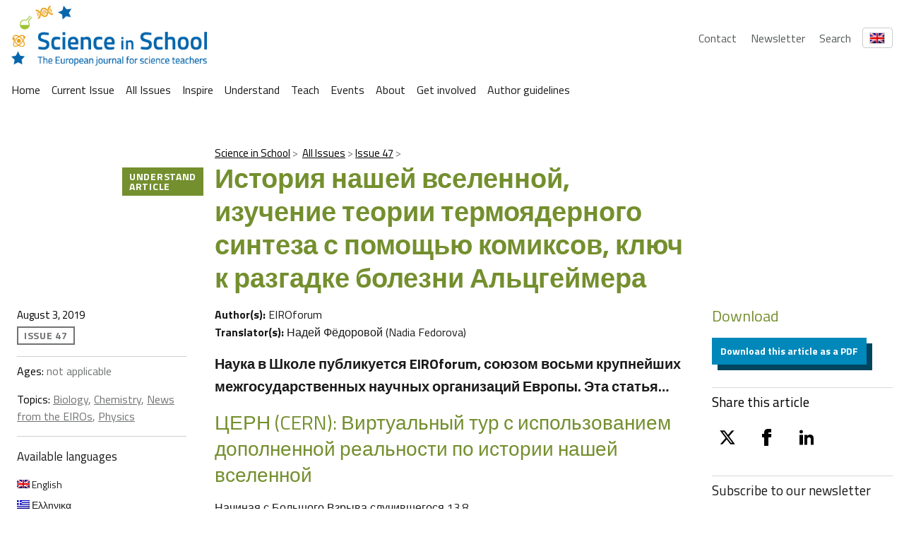

--- FILE ---
content_type: text/html; charset=UTF-8
request_url: https://scienceinschool.org/ru/article/2019/history-our-universe-fusion-research-comics-and-clues-about-alzheimers-disease-ru/
body_size: 30926
content:
<!DOCTYPE html>
<html lang="ru-RU" class="vf-no-js">
<head>
    <link rel="shortcut icon" href="/wp-content/themes/vf-wp-sis/assets/favicon/favicon.ico">
    <link rel="apple-touch-icon" sizes="180x180"
          href="/wp-content/themes/vf-wp-sis/assets/favicon/apple-touch-icon.png">
    <link rel="icon" type="image/png" sizes="32x32"
          href="/wp-content/themes/vf-wp-sis/assets/favicon/favicon-32x32.png">
    <link rel="icon" type="image/png" sizes="16x16"
          href="/wp-content/themes/vf-wp-sis/assets/favicon/favicon-16x16.png">
    <link rel="mask-icon" href="/wp-content/themes/vf-wp-sis/assets/favicon/safari-pinned-tab.svg" color="#ffffff">
    <meta name="msapplication-TileColor" content="#ffffff">
    <meta name="theme-color" content="#ffffff">
    <meta charset="UTF-8">
    <meta name="viewport" content="width=device-width, initial-scale=1">
    <meta name="google-site-verification" content="zTTG8tkBva5M6gLMzV8W8Q5DnPZNJS1QC0jxss_q_L8" />
    <!-- Global site tag (gtag.js) - Google Analytics -->
    <script async src="https://www.googletagmanager.com/gtag/js?id=UA-18009732-1"></script>
    <script>
      window.dataLayer = window.dataLayer || [];
      function gtag(){dataLayer.push(arguments);}
      gtag('js', new Date());

      gtag('config', 'UA-18009732-1');
    </script>
    <!-- Search indexing optimisations -->
    <meta class="swiftype" name="image" data-type="enum" content="https://scienceinschool.org/wp-content/uploads/2019/06/issue47_eironews_teaser_0.jpg" />
    <!-- Social media cards -->

    <!-- Twitter -->
  <meta name="twitter:card" value="summary" />
  <meta name="twitter:url" value="https://scienceinschool.org/ru/article/2019/history-our-universe-fusion-research-comics-and-clues-about-alzheimers-disease-ru/" />
  <meta name="twitter:title" value="История нашей вселенной, изучение теории термоядерного синтеза с помощью комиксов, ключ к разгадке болезни Альцгеймера" />
  <meta name="twitter:description" value="Перевод выполнен Надей Фёдоровой (Nadia Fedorova). Наука в Школе публикуется EIROforum, союзом восьми крупнейших межгосударственных научных организаций Европы. Эта статья&hellip;" />
  <meta name="twitter:image" value="https://scienceinschool.org/wp-content/uploads/2019/06/issue47_eironews_teaser_0.jpg" />
  <meta name="twitter:site" value="@SciInSchool" />
  <!-- Facebook -->
  <meta property="og:url" content="https://scienceinschool.org/ru/article/2019/history-our-universe-fusion-research-comics-and-clues-about-alzheimers-disease-ru/" />
  <meta property="og:title" content="История нашей вселенной, изучение теории термоядерного синтеза с помощью комиксов, ключ к разгадке болезни Альцгеймера" />
  <meta property="og:description" content="Перевод выполнен Надей Фёдоровой (Nadia Fedorova). Наука в Школе публикуется EIROforum, союзом восьми крупнейших межгосударственных научных организаций Европы. Эта статья&hellip;" />
  <meta property="og:image" content="https://scienceinschool.org/wp-content/uploads/2019/06/issue47_eironews_teaser_0.jpg" />
    <meta name='robots' content='index, follow, max-image-preview:large, max-snippet:-1, max-video-preview:-1' />
	<style>img:is([sizes="auto" i], [sizes^="auto," i]) { contain-intrinsic-size: 3000px 1500px }</style>
	<link rel="alternate" hreflang="en" href="https://scienceinschool.org/article/2019/history-our-universe-fusion-research-comics-and-clues-about-alzheimers-disease/" />
<link rel="alternate" hreflang="el" href="https://scienceinschool.org/el/article/2019/history-our-universe-fusion-research-comics-and-clues-about-alzheimers-disease-el/" />
<link rel="alternate" hreflang="it" href="https://scienceinschool.org/it/article/2019/history-our-universe-fusion-research-comics-and-clues-about-alzheimers-disease-it/" />
<link rel="alternate" hreflang="pt-pt" href="https://scienceinschool.org/pt-pt/article/2019/history-our-universe-fusion-research-comics-and-clues-about-alzheimers-disease-pt-pt/" />
<link rel="alternate" hreflang="ru" href="https://scienceinschool.org/ru/article/2019/history-our-universe-fusion-research-comics-and-clues-about-alzheimers-disease-ru/" />
<link rel="alternate" hreflang="x-default" href="https://scienceinschool.org/article/2019/history-our-universe-fusion-research-comics-and-clues-about-alzheimers-disease/" />

	<!-- This site is optimized with the Yoast SEO plugin v22.7 - https://yoast.com/wordpress/plugins/seo/ -->
	<title>История нашей вселенной, изучение теории термоядерного синтеза с помощью комиксов, ключ к разгадке болезни Альцгеймера &#8211; scienceinschool.org</title>
	<meta name="description" content="Перевод выполнен Надей Фёдоровой (Nadia Fedorova).  Наука в Школе публикуется EIROforum, союзом восьми крупнейших межгосударственных научных организаций Европы. Эта статья представляет собой обзор последних новостей этих организаций." />
	<link rel="canonical" href="https://scienceinschool.org/ru/article/2019/history-our-universe-fusion-research-comics-and-clues-about-alzheimers-disease-ru/" />
	<meta property="og:locale" content="ru_RU" />
	<meta property="og:type" content="article" />
	<meta property="og:title" content="История нашей вселенной, изучение теории термоядерного синтеза с помощью комиксов, ключ к разгадке болезни Альцгеймера &#8211; scienceinschool.org" />
	<meta property="og:description" content="Перевод выполнен Надей Фёдоровой (Nadia Fedorova).  Наука в Школе публикуется EIROforum, союзом восьми крупнейших межгосударственных научных организаций Европы. Эта статья представляет собой обзор последних новостей этих организаций." />
	<meta property="og:url" content="https://scienceinschool.org/ru/article/2019/history-our-universe-fusion-research-comics-and-clues-about-alzheimers-disease-ru/" />
	<meta property="og:site_name" content="scienceinschool.org" />
	<meta property="article:publisher" content="https://www.facebook.com/scienceinschool" />
	<meta property="article:modified_time" content="2024-02-22T09:22:25+00:00" />
	<meta property="og:image" content="https://scienceinschool.org/wp-content/uploads/2019/06/issue47_eironews_teaser_0.jpg" />
	<meta property="og:image:width" content="332" />
	<meta property="og:image:height" content="247" />
	<meta property="og:image:type" content="image/jpeg" />
	<meta name="twitter:card" content="summary_large_image" />
	<meta name="twitter:site" content="@SciInSchool" />
	<meta name="twitter:label1" content="Est. reading time" />
	<meta name="twitter:data1" content="9 minutes" />
	<script type="application/ld+json" class="yoast-schema-graph">{"@context":"https://schema.org","@graph":[{"@type":"WebPage","@id":"https://scienceinschool.org/ru/article/2019/history-our-universe-fusion-research-comics-and-clues-about-alzheimers-disease-ru/","url":"https://scienceinschool.org/ru/article/2019/history-our-universe-fusion-research-comics-and-clues-about-alzheimers-disease-ru/","name":"История нашей вселенной, изучение теории термоядерного синтеза с помощью комиксов, ключ к разгадке болезни Альцгеймера &#8211; scienceinschool.org","isPartOf":{"@id":"https://scienceinschool.org/sr/#website"},"primaryImageOfPage":{"@id":"https://scienceinschool.org/ru/article/2019/history-our-universe-fusion-research-comics-and-clues-about-alzheimers-disease-ru/#primaryimage"},"image":{"@id":"https://scienceinschool.org/ru/article/2019/history-our-universe-fusion-research-comics-and-clues-about-alzheimers-disease-ru/#primaryimage"},"thumbnailUrl":"https://scienceinschool.org/wp-content/uploads/2019/06/issue47_eironews_teaser_0.jpg","datePublished":"2019-08-03T15:35:36+00:00","dateModified":"2024-02-22T09:22:25+00:00","description":"Перевод выполнен Надей Фёдоровой (Nadia Fedorova). Наука в Школе публикуется EIROforum, союзом восьми крупнейших межгосударственных научных организаций Европы. Эта статья представляет собой обзор последних новостей этих организаций.","breadcrumb":{"@id":"https://scienceinschool.org/ru/article/2019/history-our-universe-fusion-research-comics-and-clues-about-alzheimers-disease-ru/#breadcrumb"},"inLanguage":"ru-RU","potentialAction":[{"@type":"ReadAction","target":["https://scienceinschool.org/ru/article/2019/history-our-universe-fusion-research-comics-and-clues-about-alzheimers-disease-ru/"]}]},{"@type":"ImageObject","inLanguage":"ru-RU","@id":"https://scienceinschool.org/ru/article/2019/history-our-universe-fusion-research-comics-and-clues-about-alzheimers-disease-ru/#primaryimage","url":"https://scienceinschool.org/wp-content/uploads/2019/06/issue47_eironews_teaser_0.jpg","contentUrl":"https://scienceinschool.org/wp-content/uploads/2019/06/issue47_eironews_teaser_0.jpg","width":332,"height":247,"caption":"issue47_eironews_teaser"},{"@type":"BreadcrumbList","@id":"https://scienceinschool.org/ru/article/2019/history-our-universe-fusion-research-comics-and-clues-about-alzheimers-disease-ru/#breadcrumb","itemListElement":[{"@type":"ListItem","position":1,"name":"Home","item":"https://scienceinschool.org/"},{"@type":"ListItem","position":2,"name":"SIS Articles","item":"https://scienceinschool.org/pl/article/"},{"@type":"ListItem","position":3,"name":"История нашей вселенной, изучение теории термоядерного синтеза с помощью комиксов, ключ к разгадке болезни Альцгеймера"}]},{"@type":"WebSite","@id":"https://scienceinschool.org/sr/#website","url":"https://scienceinschool.org/sr/","name":"scienceinschool.org","description":"scienceinschool.org","publisher":{"@id":"https://scienceinschool.org/sr/#organization"},"potentialAction":[{"@type":"SearchAction","target":{"@type":"EntryPoint","urlTemplate":"https://scienceinschool.org/sr/?s={search_term_string}"},"query-input":"required name=search_term_string"}],"inLanguage":"ru-RU"},{"@type":"Organization","@id":"https://scienceinschool.org/sr/#organization","name":"Science in School","url":"https://scienceinschool.org/sr/","logo":{"@type":"ImageObject","inLanguage":"ru-RU","@id":"https://scienceinschool.org/sr/#/schema/logo/image/","url":"https://www.scienceinschool.org/wp-content/uploads/2022/09/Logo_SIS_Finale.jpg","contentUrl":"https://www.scienceinschool.org/wp-content/uploads/2022/09/Logo_SIS_Finale.jpg","width":2517,"height":676,"caption":"Science in School"},"image":{"@id":"https://scienceinschool.org/sr/#/schema/logo/image/"},"sameAs":["https://www.facebook.com/scienceinschool","https://x.com/SciInSchool","https://www.instagram.com/scienceinschool/","https://www.pinterest.de/ScienceinSchool/"]}]}</script>
	<!-- / Yoast SEO plugin. -->


<link rel='dns-prefetch' href='//scienceinschool.org' />
<script nomodule src="https://cdnjs.cloudflare.com/polyfill/v3/polyfill.min.js?version=4.8.0&features=default"></script><script>
/*! VF-WP */
// Toggle JavaScript class in <html>
var $html = document.getElementsByTagName('html')[0];
$html.className = $html.className.replace(/(^|\s)vf-no-js(\s|$)/, '$1vf-js$2');
</script>
<script type="text/javascript">
/* <![CDATA[ */
window._wpemojiSettings = {"baseUrl":"https:\/\/s.w.org\/images\/core\/emoji\/15.1.0\/72x72\/","ext":".png","svgUrl":"https:\/\/s.w.org\/images\/core\/emoji\/15.1.0\/svg\/","svgExt":".svg","source":{"concatemoji":"https:\/\/scienceinschool.org\/wp-includes\/js\/wp-emoji-release.min.js?ver=6.8.1"}};
/*! This file is auto-generated */
!function(i,n){var o,s,e;function c(e){try{var t={supportTests:e,timestamp:(new Date).valueOf()};sessionStorage.setItem(o,JSON.stringify(t))}catch(e){}}function p(e,t,n){e.clearRect(0,0,e.canvas.width,e.canvas.height),e.fillText(t,0,0);var t=new Uint32Array(e.getImageData(0,0,e.canvas.width,e.canvas.height).data),r=(e.clearRect(0,0,e.canvas.width,e.canvas.height),e.fillText(n,0,0),new Uint32Array(e.getImageData(0,0,e.canvas.width,e.canvas.height).data));return t.every(function(e,t){return e===r[t]})}function u(e,t,n){switch(t){case"flag":return n(e,"\ud83c\udff3\ufe0f\u200d\u26a7\ufe0f","\ud83c\udff3\ufe0f\u200b\u26a7\ufe0f")?!1:!n(e,"\ud83c\uddfa\ud83c\uddf3","\ud83c\uddfa\u200b\ud83c\uddf3")&&!n(e,"\ud83c\udff4\udb40\udc67\udb40\udc62\udb40\udc65\udb40\udc6e\udb40\udc67\udb40\udc7f","\ud83c\udff4\u200b\udb40\udc67\u200b\udb40\udc62\u200b\udb40\udc65\u200b\udb40\udc6e\u200b\udb40\udc67\u200b\udb40\udc7f");case"emoji":return!n(e,"\ud83d\udc26\u200d\ud83d\udd25","\ud83d\udc26\u200b\ud83d\udd25")}return!1}function f(e,t,n){var r="undefined"!=typeof WorkerGlobalScope&&self instanceof WorkerGlobalScope?new OffscreenCanvas(300,150):i.createElement("canvas"),a=r.getContext("2d",{willReadFrequently:!0}),o=(a.textBaseline="top",a.font="600 32px Arial",{});return e.forEach(function(e){o[e]=t(a,e,n)}),o}function t(e){var t=i.createElement("script");t.src=e,t.defer=!0,i.head.appendChild(t)}"undefined"!=typeof Promise&&(o="wpEmojiSettingsSupports",s=["flag","emoji"],n.supports={everything:!0,everythingExceptFlag:!0},e=new Promise(function(e){i.addEventListener("DOMContentLoaded",e,{once:!0})}),new Promise(function(t){var n=function(){try{var e=JSON.parse(sessionStorage.getItem(o));if("object"==typeof e&&"number"==typeof e.timestamp&&(new Date).valueOf()<e.timestamp+604800&&"object"==typeof e.supportTests)return e.supportTests}catch(e){}return null}();if(!n){if("undefined"!=typeof Worker&&"undefined"!=typeof OffscreenCanvas&&"undefined"!=typeof URL&&URL.createObjectURL&&"undefined"!=typeof Blob)try{var e="postMessage("+f.toString()+"("+[JSON.stringify(s),u.toString(),p.toString()].join(",")+"));",r=new Blob([e],{type:"text/javascript"}),a=new Worker(URL.createObjectURL(r),{name:"wpTestEmojiSupports"});return void(a.onmessage=function(e){c(n=e.data),a.terminate(),t(n)})}catch(e){}c(n=f(s,u,p))}t(n)}).then(function(e){for(var t in e)n.supports[t]=e[t],n.supports.everything=n.supports.everything&&n.supports[t],"flag"!==t&&(n.supports.everythingExceptFlag=n.supports.everythingExceptFlag&&n.supports[t]);n.supports.everythingExceptFlag=n.supports.everythingExceptFlag&&!n.supports.flag,n.DOMReady=!1,n.readyCallback=function(){n.DOMReady=!0}}).then(function(){return e}).then(function(){var e;n.supports.everything||(n.readyCallback(),(e=n.source||{}).concatemoji?t(e.concatemoji):e.wpemoji&&e.twemoji&&(t(e.twemoji),t(e.wpemoji)))}))}((window,document),window._wpemojiSettings);
/* ]]> */
</script>
<style id='wp-emoji-styles-inline-css' type='text/css'>

	img.wp-smiley, img.emoji {
		display: inline !important;
		border: none !important;
		box-shadow: none !important;
		height: 1em !important;
		width: 1em !important;
		margin: 0 0.07em !important;
		vertical-align: -0.1em !important;
		background: none !important;
		padding: 0 !important;
	}
</style>
<style id='classic-theme-styles-inline-css' type='text/css'>
/*! This file is auto-generated */
.wp-block-button__link{color:#fff;background-color:#32373c;border-radius:9999px;box-shadow:none;text-decoration:none;padding:calc(.667em + 2px) calc(1.333em + 2px);font-size:1.125em}.wp-block-file__button{background:#32373c;color:#fff;text-decoration:none}
</style>
<style id='filebird-block-filebird-gallery-style-inline-css' type='text/css'>
ul.filebird-block-filebird-gallery{margin:auto!important;padding:0!important;width:100%}ul.filebird-block-filebird-gallery.layout-grid{display:grid;grid-gap:20px;align-items:stretch;grid-template-columns:repeat(var(--columns),1fr);justify-items:stretch}ul.filebird-block-filebird-gallery.layout-grid li img{border:1px solid #ccc;box-shadow:2px 2px 6px 0 rgba(0,0,0,.3);height:100%;max-width:100%;-o-object-fit:cover;object-fit:cover;width:100%}ul.filebird-block-filebird-gallery.layout-masonry{-moz-column-count:var(--columns);-moz-column-gap:var(--space);column-gap:var(--space);-moz-column-width:var(--min-width);columns:var(--min-width) var(--columns);display:block;overflow:auto}ul.filebird-block-filebird-gallery.layout-masonry li{margin-bottom:var(--space)}ul.filebird-block-filebird-gallery li{list-style:none}ul.filebird-block-filebird-gallery li figure{height:100%;margin:0;padding:0;position:relative;width:100%}ul.filebird-block-filebird-gallery li figure figcaption{background:linear-gradient(0deg,rgba(0,0,0,.7),rgba(0,0,0,.3) 70%,transparent);bottom:0;box-sizing:border-box;color:#fff;font-size:.8em;margin:0;max-height:100%;overflow:auto;padding:3em .77em .7em;position:absolute;text-align:center;width:100%;z-index:2}ul.filebird-block-filebird-gallery li figure figcaption a{color:inherit}

</style>
<style id='global-styles-inline-css' type='text/css'>
:root{--wp--preset--aspect-ratio--square: 1;--wp--preset--aspect-ratio--4-3: 4/3;--wp--preset--aspect-ratio--3-4: 3/4;--wp--preset--aspect-ratio--3-2: 3/2;--wp--preset--aspect-ratio--2-3: 2/3;--wp--preset--aspect-ratio--16-9: 16/9;--wp--preset--aspect-ratio--9-16: 9/16;--wp--preset--color--black: #000000;--wp--preset--color--cyan-bluish-gray: #abb8c3;--wp--preset--color--white: #ffffff;--wp--preset--color--pale-pink: #f78da7;--wp--preset--color--vivid-red: #cf2e2e;--wp--preset--color--luminous-vivid-orange: #ff6900;--wp--preset--color--luminous-vivid-amber: #fcb900;--wp--preset--color--light-green-cyan: #7bdcb5;--wp--preset--color--vivid-green-cyan: #00d084;--wp--preset--color--pale-cyan-blue: #8ed1fc;--wp--preset--color--vivid-cyan-blue: #0693e3;--wp--preset--color--vivid-purple: #9b51e0;--wp--preset--color--sis-green: #748f2e;--wp--preset--color--sis-orange: #eb9d28;--wp--preset--color--sis-blue: #256ec1;--wp--preset--gradient--vivid-cyan-blue-to-vivid-purple: linear-gradient(135deg,rgba(6,147,227,1) 0%,rgb(155,81,224) 100%);--wp--preset--gradient--light-green-cyan-to-vivid-green-cyan: linear-gradient(135deg,rgb(122,220,180) 0%,rgb(0,208,130) 100%);--wp--preset--gradient--luminous-vivid-amber-to-luminous-vivid-orange: linear-gradient(135deg,rgba(252,185,0,1) 0%,rgba(255,105,0,1) 100%);--wp--preset--gradient--luminous-vivid-orange-to-vivid-red: linear-gradient(135deg,rgba(255,105,0,1) 0%,rgb(207,46,46) 100%);--wp--preset--gradient--very-light-gray-to-cyan-bluish-gray: linear-gradient(135deg,rgb(238,238,238) 0%,rgb(169,184,195) 100%);--wp--preset--gradient--cool-to-warm-spectrum: linear-gradient(135deg,rgb(74,234,220) 0%,rgb(151,120,209) 20%,rgb(207,42,186) 40%,rgb(238,44,130) 60%,rgb(251,105,98) 80%,rgb(254,248,76) 100%);--wp--preset--gradient--blush-light-purple: linear-gradient(135deg,rgb(255,206,236) 0%,rgb(152,150,240) 100%);--wp--preset--gradient--blush-bordeaux: linear-gradient(135deg,rgb(254,205,165) 0%,rgb(254,45,45) 50%,rgb(107,0,62) 100%);--wp--preset--gradient--luminous-dusk: linear-gradient(135deg,rgb(255,203,112) 0%,rgb(199,81,192) 50%,rgb(65,88,208) 100%);--wp--preset--gradient--pale-ocean: linear-gradient(135deg,rgb(255,245,203) 0%,rgb(182,227,212) 50%,rgb(51,167,181) 100%);--wp--preset--gradient--electric-grass: linear-gradient(135deg,rgb(202,248,128) 0%,rgb(113,206,126) 100%);--wp--preset--gradient--midnight: linear-gradient(135deg,rgb(2,3,129) 0%,rgb(40,116,252) 100%);--wp--preset--font-size--small: 14px;--wp--preset--font-size--medium: 20px;--wp--preset--font-size--large: 19px;--wp--preset--font-size--x-large: 42px;--wp--preset--font-size--extra-small: 13.99px;--wp--preset--font-size--regular: 16px;--wp--preset--font-size--extra-large: 32px;--wp--preset--spacing--20: 0.44rem;--wp--preset--spacing--30: 0.67rem;--wp--preset--spacing--40: 1rem;--wp--preset--spacing--50: 1.5rem;--wp--preset--spacing--60: 2.25rem;--wp--preset--spacing--70: 3.38rem;--wp--preset--spacing--80: 5.06rem;--wp--preset--shadow--natural: 6px 6px 9px rgba(0, 0, 0, 0.2);--wp--preset--shadow--deep: 12px 12px 50px rgba(0, 0, 0, 0.4);--wp--preset--shadow--sharp: 6px 6px 0px rgba(0, 0, 0, 0.2);--wp--preset--shadow--outlined: 6px 6px 0px -3px rgba(255, 255, 255, 1), 6px 6px rgba(0, 0, 0, 1);--wp--preset--shadow--crisp: 6px 6px 0px rgba(0, 0, 0, 1);}:where(.is-layout-flex){gap: 0.5em;}:where(.is-layout-grid){gap: 0.5em;}body .is-layout-flex{display: flex;}.is-layout-flex{flex-wrap: wrap;align-items: center;}.is-layout-flex > :is(*, div){margin: 0;}body .is-layout-grid{display: grid;}.is-layout-grid > :is(*, div){margin: 0;}:where(.wp-block-columns.is-layout-flex){gap: 2em;}:where(.wp-block-columns.is-layout-grid){gap: 2em;}:where(.wp-block-post-template.is-layout-flex){gap: 1.25em;}:where(.wp-block-post-template.is-layout-grid){gap: 1.25em;}.has-black-color{color: var(--wp--preset--color--black) !important;}.has-cyan-bluish-gray-color{color: var(--wp--preset--color--cyan-bluish-gray) !important;}.has-white-color{color: var(--wp--preset--color--white) !important;}.has-pale-pink-color{color: var(--wp--preset--color--pale-pink) !important;}.has-vivid-red-color{color: var(--wp--preset--color--vivid-red) !important;}.has-luminous-vivid-orange-color{color: var(--wp--preset--color--luminous-vivid-orange) !important;}.has-luminous-vivid-amber-color{color: var(--wp--preset--color--luminous-vivid-amber) !important;}.has-light-green-cyan-color{color: var(--wp--preset--color--light-green-cyan) !important;}.has-vivid-green-cyan-color{color: var(--wp--preset--color--vivid-green-cyan) !important;}.has-pale-cyan-blue-color{color: var(--wp--preset--color--pale-cyan-blue) !important;}.has-vivid-cyan-blue-color{color: var(--wp--preset--color--vivid-cyan-blue) !important;}.has-vivid-purple-color{color: var(--wp--preset--color--vivid-purple) !important;}.has-black-background-color{background-color: var(--wp--preset--color--black) !important;}.has-cyan-bluish-gray-background-color{background-color: var(--wp--preset--color--cyan-bluish-gray) !important;}.has-white-background-color{background-color: var(--wp--preset--color--white) !important;}.has-pale-pink-background-color{background-color: var(--wp--preset--color--pale-pink) !important;}.has-vivid-red-background-color{background-color: var(--wp--preset--color--vivid-red) !important;}.has-luminous-vivid-orange-background-color{background-color: var(--wp--preset--color--luminous-vivid-orange) !important;}.has-luminous-vivid-amber-background-color{background-color: var(--wp--preset--color--luminous-vivid-amber) !important;}.has-light-green-cyan-background-color{background-color: var(--wp--preset--color--light-green-cyan) !important;}.has-vivid-green-cyan-background-color{background-color: var(--wp--preset--color--vivid-green-cyan) !important;}.has-pale-cyan-blue-background-color{background-color: var(--wp--preset--color--pale-cyan-blue) !important;}.has-vivid-cyan-blue-background-color{background-color: var(--wp--preset--color--vivid-cyan-blue) !important;}.has-vivid-purple-background-color{background-color: var(--wp--preset--color--vivid-purple) !important;}.has-black-border-color{border-color: var(--wp--preset--color--black) !important;}.has-cyan-bluish-gray-border-color{border-color: var(--wp--preset--color--cyan-bluish-gray) !important;}.has-white-border-color{border-color: var(--wp--preset--color--white) !important;}.has-pale-pink-border-color{border-color: var(--wp--preset--color--pale-pink) !important;}.has-vivid-red-border-color{border-color: var(--wp--preset--color--vivid-red) !important;}.has-luminous-vivid-orange-border-color{border-color: var(--wp--preset--color--luminous-vivid-orange) !important;}.has-luminous-vivid-amber-border-color{border-color: var(--wp--preset--color--luminous-vivid-amber) !important;}.has-light-green-cyan-border-color{border-color: var(--wp--preset--color--light-green-cyan) !important;}.has-vivid-green-cyan-border-color{border-color: var(--wp--preset--color--vivid-green-cyan) !important;}.has-pale-cyan-blue-border-color{border-color: var(--wp--preset--color--pale-cyan-blue) !important;}.has-vivid-cyan-blue-border-color{border-color: var(--wp--preset--color--vivid-cyan-blue) !important;}.has-vivid-purple-border-color{border-color: var(--wp--preset--color--vivid-purple) !important;}.has-vivid-cyan-blue-to-vivid-purple-gradient-background{background: var(--wp--preset--gradient--vivid-cyan-blue-to-vivid-purple) !important;}.has-light-green-cyan-to-vivid-green-cyan-gradient-background{background: var(--wp--preset--gradient--light-green-cyan-to-vivid-green-cyan) !important;}.has-luminous-vivid-amber-to-luminous-vivid-orange-gradient-background{background: var(--wp--preset--gradient--luminous-vivid-amber-to-luminous-vivid-orange) !important;}.has-luminous-vivid-orange-to-vivid-red-gradient-background{background: var(--wp--preset--gradient--luminous-vivid-orange-to-vivid-red) !important;}.has-very-light-gray-to-cyan-bluish-gray-gradient-background{background: var(--wp--preset--gradient--very-light-gray-to-cyan-bluish-gray) !important;}.has-cool-to-warm-spectrum-gradient-background{background: var(--wp--preset--gradient--cool-to-warm-spectrum) !important;}.has-blush-light-purple-gradient-background{background: var(--wp--preset--gradient--blush-light-purple) !important;}.has-blush-bordeaux-gradient-background{background: var(--wp--preset--gradient--blush-bordeaux) !important;}.has-luminous-dusk-gradient-background{background: var(--wp--preset--gradient--luminous-dusk) !important;}.has-pale-ocean-gradient-background{background: var(--wp--preset--gradient--pale-ocean) !important;}.has-electric-grass-gradient-background{background: var(--wp--preset--gradient--electric-grass) !important;}.has-midnight-gradient-background{background: var(--wp--preset--gradient--midnight) !important;}.has-small-font-size{font-size: var(--wp--preset--font-size--small) !important;}.has-medium-font-size{font-size: var(--wp--preset--font-size--medium) !important;}.has-large-font-size{font-size: var(--wp--preset--font-size--large) !important;}.has-x-large-font-size{font-size: var(--wp--preset--font-size--x-large) !important;}
:where(.wp-block-post-template.is-layout-flex){gap: 1.25em;}:where(.wp-block-post-template.is-layout-grid){gap: 1.25em;}
:where(.wp-block-columns.is-layout-flex){gap: 2em;}:where(.wp-block-columns.is-layout-grid){gap: 2em;}
:root :where(.wp-block-pullquote){font-size: 1.5em;line-height: 1.6;}
</style>
<link rel='stylesheet' id='flexible-table-block-css' href='https://scienceinschool.org/wp-content/mu-plugins/flexible-table-block/build/style-index.css?ver=1729488760' type='text/css' media='all' />
<style id='flexible-table-block-inline-css' type='text/css'>
.wp-block-flexible-table-block-table.wp-block-flexible-table-block-table>table{width:100%;max-width:100%;border-collapse:collapse;}.wp-block-flexible-table-block-table.wp-block-flexible-table-block-table.is-style-stripes tbody tr:nth-child(odd) th{background-color:#f0f0f1;}.wp-block-flexible-table-block-table.wp-block-flexible-table-block-table.is-style-stripes tbody tr:nth-child(odd) td{background-color:#f0f0f1;}.wp-block-flexible-table-block-table.wp-block-flexible-table-block-table.is-style-stripes tbody tr:nth-child(even) th{background-color:#ffffff;}.wp-block-flexible-table-block-table.wp-block-flexible-table-block-table.is-style-stripes tbody tr:nth-child(even) td{background-color:#ffffff;}.wp-block-flexible-table-block-table.wp-block-flexible-table-block-table>table tr th,.wp-block-flexible-table-block-table.wp-block-flexible-table-block-table>table tr td{padding:0.5em;border-width:1px;border-style:solid;border-color:#000000;text-align:left;vertical-align:middle;}.wp-block-flexible-table-block-table.wp-block-flexible-table-block-table>table tr th{background-color:#f0f0f1;}.wp-block-flexible-table-block-table.wp-block-flexible-table-block-table>table tr td{background-color:#ffffff;}@media screen and (min-width:769px){.wp-block-flexible-table-block-table.is-scroll-on-pc{overflow-x:scroll;}.wp-block-flexible-table-block-table.is-scroll-on-pc table{max-width:none;align-self:self-start;}}@media screen and (max-width:768px){.wp-block-flexible-table-block-table.is-scroll-on-mobile{overflow-x:scroll;}.wp-block-flexible-table-block-table.is-scroll-on-mobile table{max-width:none;align-self:self-start;}.wp-block-flexible-table-block-table table.is-stacked-on-mobile th,.wp-block-flexible-table-block-table table.is-stacked-on-mobile td{width:100%!important;display:block;}}
</style>
<link rel='stylesheet' id='wpml-blocks-css' href='https://scienceinschool.org/wp-content/plugins/sitepress-multilingual-cms/dist/css/blocks/styles.css?ver=4.6.10' type='text/css' media='all' />
<link rel='stylesheet' id='widgetopts-styles-css' href='https://scienceinschool.org/wp-content/plugins/widget-options/assets/css/widget-options.css?ver=4.1.1' type='text/css' media='all' />
<link rel='stylesheet' id='wpml-legacy-horizontal-list-0-css' href='https://scienceinschool.org/wp-content/plugins/sitepress-multilingual-cms/templates/language-switchers/legacy-list-horizontal/style.min.css?ver=1' type='text/css' media='all' />
<link rel='stylesheet' id='parent-style-css' href='https://scienceinschool.org/wp-content/themes/vf-wp/style.css?ver=6.8.1' type='text/css' media='all' />
<link rel='stylesheet' id='child-style-css' href='https://scienceinschool.org/wp-content/themes/vf-wp-sis/style.css?ver=1.0.0-beta.12' type='text/css' media='all' />
<link rel='stylesheet' id='vf-sis-css' href='https://scienceinschool.org/wp-content/themes/vf-wp-sis/assets/css/styles.css?ver=1.0.0-beta.12' type='text/css' media='all' />
<link rel="EditURI" type="application/rsd+xml" title="RSD" href="https://scienceinschool.org/xmlrpc.php?rsd" />
<meta name="generator" content="WordPress 6.8.1" />
<link rel='shortlink' href='https://scienceinschool.org/ru/?p=223466' />
<link rel="alternate" title="oEmbed (JSON)" type="application/json+oembed" href="https://scienceinschool.org/ru/wp-json/oembed/1.0/embed?url=https%3A%2F%2Fscienceinschool.org%2Fru%2Farticle%2F2019%2Fhistory-our-universe-fusion-research-comics-and-clues-about-alzheimers-disease-ru%2F" />
<link rel="alternate" title="oEmbed (XML)" type="text/xml+oembed" href="https://scienceinschool.org/ru/wp-json/oembed/1.0/embed?url=https%3A%2F%2Fscienceinschool.org%2Fru%2Farticle%2F2019%2Fhistory-our-universe-fusion-research-comics-and-clues-about-alzheimers-disease-ru%2F&#038;format=xml" />
<meta name="generator" content="WPML ver:4.6.10 stt:48,7,8,22,9,12,37,1,15,18,4,63,3,13,23,27,31,32,33,34,38,40,41,44,45,49,10,46,2,50,53,54;" />

  <style type="text/css">
  #wpadminbar {
  margin-top: 0px !important;
  }
  </style></head>
<body class="wp-singular sis-article-template-default single single-sis-article postid-223466 wp-embed-responsive wp-theme-vf-wp wp-child-theme-vf-wp-sis sis-article-understand sis-article-legacy vf-wp-sis vf-wp-theme vf-body vf-stack vf-stack--400">
<header class="vf-global-header">
    <a href="/" class="vf-logo">
        <img class="vf-logo__image"
             src="/wp-content/themes/vf-wp-sis/assets/images/logo/scienceInSchool_logo.png"
             alt="Science in School" loading="eager">
    </a>
    <nav class="vf-navigation vf-navigation--global vf-cluster">
        <ul class="vf-navigation__list | vf-list--inline | vf-cluster__inner">
            <li class="vf-navigation__item">
                <a href="/contact" class="vf-navigation__link">Contact</a>
            </li>
            <li class="vf-navigation__item">
                <a href="/newsletter" class="vf-navigation__link">Newsletter</a>
            </li>
            <li class="vf-navigation__item">
                <a href="/search" class="vf-navigation__link">Search</a>
            </li>
        </ul>
    </nav>
    <!-- Language Switcher -->
    <div class="vf-language-switcher">
        <button class="vf-language-switcher__button" aria-haspopup="true" aria-expanded="false">
            <img id="current-language-flag" 
                 src="http://scienceinschool.org/wp-content/plugins/sitepress-multilingual-cms/res/flags/en.png" 
                 alt="English Flag" class="vf-language-switcher__flag">
        </button>
        <ul class="vf-language-switcher__dropdown">
            <li>
                <a href="/de/lang-de" data-lang="de" data-flag="http://scienceinschool.org/wp-content/plugins/sitepress-multilingual-cms/res/flags/de.png" class="vf-language-switcher__option">
                    <img src="http://scienceinschool.org/wp-content/plugins/sitepress-multilingual-cms/res/flags/de.png" alt="German Flag" class="vf-language-switcher__flag">
                </a>
            </li>
            <li>
                <a href="/" data-lang="en" data-flag="http://scienceinschool.org/wp-content/plugins/sitepress-multilingual-cms/res/flags/en.png" class="vf-language-switcher__option">
                    <img src="http://scienceinschool.org/wp-content/plugins/sitepress-multilingual-cms/res/flags/en.png" alt="English Flag" class="vf-language-switcher__flag">
                </a>
            </li>
            <li>
                <a href="/fr/lang-fr" data-lang="fr" data-flag="http://scienceinschool.org/wp-content/plugins/sitepress-multilingual-cms/res/flags/fr.png" class="vf-language-switcher__option">
                    <img src="http://scienceinschool.org/wp-content/plugins/sitepress-multilingual-cms/res/flags/fr.png" alt="French Flag" class="vf-language-switcher__flag">
                </a>
            </li>
            <li>
                <a href="/it/lang-it" data-lang="it" data-flag="http://scienceinschool.org/wp-content/plugins/sitepress-multilingual-cms/res/flags/it.png" class="vf-language-switcher__option">
                    <img src="http://scienceinschool.org/wp-content/plugins/sitepress-multilingual-cms/res/flags/it.png" alt="Italian Flag" class="vf-language-switcher__flag">
                </a>
            </li>
            <li>
                <a href="/es/lang-es" data-lang="es" data-flag="http://scienceinschool.org/wp-content/plugins/sitepress-multilingual-cms/res/flags/es.png" class="vf-language-switcher__option">
                    <img src="http://scienceinschool.org/wp-content/plugins/sitepress-multilingual-cms/res/flags/es.png" alt="Spanish Flag" class="vf-language-switcher__flag">
                </a>
            </li>
        </ul>
    </div>
</header>



<script>
document.addEventListener('DOMContentLoaded', () => {
    const currentLangFlag = document.getElementById('current-language-flag');
    const dropdownOptions = document.querySelectorAll('.vf-language-switcher__option');
    const switcherButton = document.querySelector('.vf-language-switcher__button');
    const switcher = document.querySelector('.vf-language-switcher');

    // Detect the current language dynamically based on the URL or a `lang` attribute
    const currentLang = window.location.pathname.split('/')[1] || 'en'; // Default to English if no language in URL

    dropdownOptions.forEach(option => {
        const lang = option.dataset.lang;
        const flag = option.dataset.flag;

        if (lang === currentLang) {
            // Update the button to show the current language flag
            currentLangFlag.src = flag;
            currentLangFlag.alt = `${lang} Flag`;

            // Remove the current language from the dropdown
            option.parentElement.remove();
        }
    });

    // Toggle the dropdown visibility
    switcherButton.addEventListener('click', () => {
        const expanded = switcherButton.getAttribute('aria-expanded') === 'true' || false;
        switcherButton.setAttribute('aria-expanded', !expanded);
        switcher.classList.toggle('vf-language-switcher--active');
    });

    // Close dropdown when clicking outside
    document.addEventListener('click', (event) => {
        if (!switcher.contains(event.target)) {
            switcherButton.setAttribute('aria-expanded', false);
            switcher.classList.remove('vf-language-switcher--active');
        }
    });
});


</script><!-- Navigation -->
<nav class="vf-navigation vf-navigation--main | vf-cluster">
    <ul class="vf-navigation__list | vf-list | vf-cluster__inner">
        <li id="menu-item-255836" class="menu-item menu-item-type-custom menu-item-object-custom menu-item-255836 vf-navigation__item vf-navigation__item vf-navigation__item vf-navigation__item"><a href="/" class="vf-navigation__link">Home</a></li>
<li id="menu-item-264566" class="menu-item menu-item-type-custom menu-item-object-custom menu-item-264566 vf-navigation__item vf-navigation__item vf-navigation__item vf-navigation__item"><a href="https://www.scienceinschool.org/issue/issue-75/" class="vf-navigation__link">Current Issue</a></li>
<li id="menu-item-352175" class="menu-item menu-item-type-custom menu-item-object-custom menu-item-352175 vf-navigation__item vf-navigation__item vf-navigation__item vf-navigation__item"><a href="https://www.scienceinschool.org/issue" class="vf-navigation__link">All Issues</a></li>
<li id="menu-item-352177" class="menu-item menu-item-type-custom menu-item-object-custom menu-item-352177 vf-navigation__item vf-navigation__item vf-navigation__item vf-navigation__item"><a href="https://www.scienceinschool.org/?sis-article-types=inspire" class="vf-navigation__link">Inspire</a></li>
<li id="menu-item-352179" class="menu-item menu-item-type-custom menu-item-object-custom menu-item-352179 vf-navigation__item vf-navigation__item vf-navigation__item vf-navigation__item"><a href="https://www.scienceinschool.org/?sis-article-types=understand" class="vf-navigation__link">Understand</a></li>
<li id="menu-item-352181" class="menu-item menu-item-type-custom menu-item-object-custom menu-item-352181 vf-navigation__item vf-navigation__item vf-navigation__item vf-navigation__item"><a href="https://www.scienceinschool.org/?sis-article-types=teach" class="vf-navigation__link">Teach</a></li>
<li id="menu-item-352183" class="menu-item menu-item-type-custom menu-item-object-custom menu-item-352183 vf-navigation__item vf-navigation__item vf-navigation__item vf-navigation__item"><a href="https://www.scienceinschool.org/events/" class="vf-navigation__link">Events</a></li>
<li id="menu-item-352185" class="menu-item menu-item-type-custom menu-item-object-custom menu-item-352185 vf-navigation__item vf-navigation__item vf-navigation__item vf-navigation__item"><a href="https://www.scienceinschool.org/about-science-school/" class="vf-navigation__link">About</a></li>
<li id="menu-item-352187" class="menu-item menu-item-type-custom menu-item-object-custom menu-item-352187 vf-navigation__item vf-navigation__item vf-navigation__item vf-navigation__item"><a href="https://www.scienceinschool.org/get-involved/" class="vf-navigation__link">Get involved</a></li>
<li id="menu-item-352189" class="menu-item menu-item-type-custom menu-item-object-custom menu-item-352189 vf-navigation__item vf-navigation__item vf-navigation__item vf-navigation__item"><a href="https://www.scienceinschool.org/submit-article/" class="vf-navigation__link">Author guidelines</a></li>
    </ul>
</nav>

<!--    <h1 class="home"><a href="/">Science in School</a></h1> -->
<main class="tmpl-post">

    

    <section class="embl-grid embl-grid--has-centered-content" id="an-id-for-anchor">
        <div>
        </div>
        <div class="">
        <nav class="vf-breadcrumbs | vf-u-margin__top--1200" aria-label="Breadcrumb"><ul class="vf-breadcrumbs__list | vf-list vf-list--inline">
  <li class="vf-breadcrumbs__item">
  <a href="https://scienceinschool.org/ru/" class="vf-breadcrumbs__link" >Science in School</a></li>
  <li class="vf-breadcrumbs__item">
  <a href="/issue" class="vf-breadcrumbs__link" >All Issues</a></li><li class="vf-breadcrumbs__item"><a href="/issue/Issue-47"
        class="vf-breadcrumbs__link">Issue 47</a></li>
<li class="vf-breadcrumbs__item" aria-current="location"></li></ul></nav>
            <h1 class="vf-intro__heading vf-intro__heading--has-tag">
                История нашей вселенной, изучение теории термоядерного синтеза с помощью комиксов, ключ к разгадке болезни Альцгеймера                                <a href="/?sis-article-types=understand" class="vf-badge sis-badge--understand">Understand article</a>
                            </h1>
        </div>
    </section>
    <div class="embl-grid embl-grid--has-centered-content">
        <div>
            <aside class="vf-article-meta-information">
                <div class="vf-meta__details">
                    <p class="vf-meta__date" style="color: #000;">August 3, 2019</p>
                    <p class="vf-meta__topics">
                        <a href="/issue/Issue-47"
                            class="vf-badge">Issue 47</a>
                </div>
                <div class="vf-meta__details">
                    <p class="vf-meta__topics" style="margin-top: 0.5rem;"><span style="color: #000;">Ages:</span> not applicable</p>
                    <p class="vf-meta__topics" style="margin-top: 1rem;"><span style="color: #000;">Topics: </span><a class="biology-understand"style="color: #707372;" href="https://scienceinschool.org/ru/?sis-categories=biology-understand">Biology</a>, <a class="chemistry-understand"style="color: #707372;" href="https://scienceinschool.org/ru/?sis-categories=chemistry-understand">Chemistry</a>, <a class="news-from-the-eiros"style="color: #707372;" href="https://scienceinschool.org/ru/?sis-categories=news-from-the-eiros">News from the EIROs</a>, <a class="physics"style="color: #707372;" href="https://scienceinschool.org/ru/?sis-categories=physics">Physics</a></p>                                    </div>

                <div class="vf-links vf-links--tight vf-links__list--s">
                    <p class="vf-links__heading" style="margin-top: 1rem;">Available languages</p>
                     <ul class="vf-links__list vf-links__list--secondary | vf-list"><li class="vf-list__item"><a class="vf-list__link" href="https://scienceinschool.org/article/2019/history-our-universe-fusion-research-comics-and-clues-about-alzheimers-disease/"><img class="wpml-ls-flag" src="https://scienceinschool.org/wp-content/plugins/sitepress-multilingual-cms/res/flags/en.png" />&nbsp;English</a></li> <li class="vf-list__item"><a class="vf-list__link" href="https://scienceinschool.org/el/article/2019/history-our-universe-fusion-research-comics-and-clues-about-alzheimers-disease-el/"><img class="wpml-ls-flag" src="https://scienceinschool.org/wp-content/plugins/sitepress-multilingual-cms/res/flags/el.png" />&nbsp;Ελληνικα</a></li> <li class="vf-list__item"><a class="vf-list__link" href="https://scienceinschool.org/it/article/2019/history-our-universe-fusion-research-comics-and-clues-about-alzheimers-disease-it/"><img class="wpml-ls-flag" src="https://scienceinschool.org/wp-content/plugins/sitepress-multilingual-cms/res/flags/it.png" />&nbsp;Italiano</a></li> <li class="vf-list__item"><a class="vf-list__link" href="https://scienceinschool.org/pt-pt/article/2019/history-our-universe-fusion-research-comics-and-clues-about-alzheimers-disease-pt-pt/"><img class="wpml-ls-flag" src="https://scienceinschool.org/wp-content/plugins/sitepress-multilingual-cms/res/flags/pt-pt.png" />&nbsp;Português</a></li> <li class="vf-list__item"><a class="vf-list__link" href="https://scienceinschool.org/ru/article/2019/history-our-universe-fusion-research-comics-and-clues-about-alzheimers-disease-ru/"><img class="wpml-ls-flag" src="https://scienceinschool.org/wp-content/plugins/sitepress-multilingual-cms/res/flags/ru.png" />&nbsp;Русский</a></li>
    
  </ul>                    <p class="vf-text-body vf-text-body--4">See all articles in <a class="vf-link"
                    href="https://www.scienceinschool.org/ru/?post_type=sis-article"><img
                    class="wpml-ls-flag"
                    src="https://www.scienceinschool.org/wp-content/plugins/sitepress-multilingual-cms/res/flags/ru.png">
                    Русский </a></p>
                
                </div>
            </aside>

        </div>
        <div class="vf-content">
            <div class="vf-author | vf-article-meta-info__author">
                <p>
                    <strong>Author(s): </strong>EIROforum                    <br />
                    <strong>Translator(s): </strong>Надей Фёдоровой (Nadia Fedorova)
                                    </p>
            </div>

            
                        <p style="font-size: 20px;"><strong><strong>Наука в Школе публикуется EIROforum, союзом восьми крупнейших межгосударственных научных организаций Европы. Эта статья…</strong></strong></p>
            
            <h2><a id="cern" name="cern"></a>ЦЕРН (CERN): Виртуальный тур с использованием дополненной реальности по истории нашей вселенной</h2>
<figure class="image" style="float: right;"><img decoding="async" class=" size-full wp-image-220263" src="http://www.scienceinschool.org/wp-content/uploads/2019/06/issue47_eironews_cern_bigbangapp_crop.jpg" alt="CERN’s Big Bang app allows users to explore the emergence of the Universe using augmented reality." width="200" height="198" srcset="https://scienceinschool.org/wp-content/uploads/2019/06/issue47_eironews_cern_bigbangapp_crop.jpg 606w, https://scienceinschool.org/wp-content/uploads/2019/06/issue47_eironews_cern_bigbangapp_crop-302x300.jpg 302w" sizes="(max-width: 200px) 100vw, 200px" /><figcaption><strong>Приложение Большого<br />
Взрыва (CERN’s Big Bang<br />
app) даёт пользователям<br />
возможность испытать<br />
рождение Вселенной с<br />
помощью технологии<br />
дополненной реальности.</strong><br />
Google Arts &amp; Culture/CERN<br />
</figcaption></figure>
<p>Начиная с Большого Взрыва случившегося 13.8 миллиардов лет назад, наша Вселенная продолжает расширяться и изменяться. Выглядевшая когда-то как вращающаяся масса кварк-глюонной плазмы, Вселенная пережила формирование протонов и нейтронов, эволюцию атомов и молекул, и рождение звёзд и планет чтобы стать той Вселенной которую мы знаем сейчас. Благодаря новому приложению разработанному в ЦЕРН, теперь вы можете пройти этот путь всего за семь минут с помощью технологии дополненной реальности Большого Взрыва.</p>
<p>Разработанное при участие проекта по искусству и культуре от Google (Google Arts &amp; Culture project), это бесплатное приложение предлагает захватывающее путешествие по истории нашей Вселенной. Озвучивание выполнено лауреатом премии “Оскар”, актрисой Тильдой Свинтон (Tilda Swinton).</p>
<p>“ЦЕРН ставит своей задачей распространение знаний и стремится заинтересовать людей по всему миру вопросами науки и техники”, говорит Шарлотта Вараколле [Charlotte Warakaulle], директор по международным связям в ЦЕРНе. “С помощью этого приложения мы надеемся привлечь новых слушателей и поделиться со всеми поразительной историей рождения нашей Вселенной.”</p>
<p>Скачайте это приложение (Big Bang augmented reality app) и ознакомьтесь с дополнительными экскурсиями которые ЦЕРН предлагает на <a href="https://artsandculture.google.com/partner/cern" target="_blank" rel="noopener">сайте проекта по науке и культуре от Google</a>.</p>
<p><a href="http://www.cern.ch" target="_blank" rel="noopener">ЦЕРН (CERN)</a> находится на границе Швейцарии и Франции, вблизи Женевы. Это крупнейшая в мире лаборатория физики высоких энергий.</p>
<h2><a id="embl" name="embl"></a>ЕМБЛ (EMBL): Новый механизм биологического контроля РНК и белков</h2>
<figure class="image" style="float: left;"><img decoding="async" class=" size-full wp-image-220295" src="http://www.scienceinschool.org/wp-content/uploads/2019/06/issue47_eironews_embl_RNA_crop.jpg" alt="Strands of RNA can bind to the p62 protein to prevent the cell from carrying out autophagy." width="200" height="197" srcset="https://scienceinschool.org/wp-content/uploads/2019/06/issue47_eironews_embl_RNA_crop.jpg 1143w, https://scienceinschool.org/wp-content/uploads/2019/06/issue47_eironews_embl_RNA_crop-305x300.jpg 305w, https://scienceinschool.org/wp-content/uploads/2019/06/issue47_eironews_embl_RNA_crop-610x600.jpg 610w, https://scienceinschool.org/wp-content/uploads/2019/06/issue47_eironews_embl_RNA_crop-768x756.jpg 768w" sizes="(max-width: 200px) 100vw, 200px" /><figcaption><strong>Крепление цепочек РНК к<br />
белку p62 предотвращает<br />
клеточную аутофагию.</strong><br />
Тобиас Вюстефелд (Tobias<br />
Wüstefeld) / ЕМБЛ (EMBL)<br />
</figcaption></figure>
<p>Белки участвуют во всех внутриклеточных процессах. Для правильной работы клеток белки должны вырабатываться в нужном количестве и в нужное время. Молекулы рибонуклеиновой кислоты (РНК) участвуют во многих из этих процессов, но и работа РНК, в свою очередь, регулируется белками которые выборочно крепятся к РНК.</p>
<p>Ученые Европейской Молекулярно-Биологической Лаборатории (ЕМБЛ) [EMBL] недавно доказали существование обратного процесса, в котором действие определённого белка регулируется с помощью РНК. Этот белок, известный под названием p62, участвует в аутофагии &#8211; процессе переработки клеткой собственных ненужных или повреждённых составных частей. Эти составные части расщепляются на основные биологические компоненты, например аминокислоты, которые, в свою очередь, используются для создания новых клеточных структур.</p>
<p>Ученые обнаружили что при наличие достаточного количества аминокислот, РНК прикрепляется к p62 и предотвращает аутофагию. Этот эксперимент подтверждает что молекулы РНК способны контролировать работу белковых молекул. Он также утверждает этот механизм как новую форму биологической регуляции, что, в свою очередь, углубляет наше понимание биологии заболеваний.</p>
<p>Дополнительную информацию можно получить посетив <a href="https://news.embl.de/science/role-reversal-rna-controls-protein-function" target="_blank" rel="noopener">вебсайт ЕМБЛ</a>.</p>
<p><a href="http://www.embl.org" target="_blank" rel="noopener">ЕМБЛ (EMBL)</a> является ведущим научно-исследовательским институтом по проблемам фундаментальной молекулярной биологии в Европе. Он находиться в Гейдельберге в Германии.</p>
<h2><a id="esa" name="esa"></a>ЕКА (ESA): Следующая миссия на борту Международной Космической Станции</h2>
<p>Международная космическая станция (МКС) [ISS], которая вращается вокруг земли на расстоянии примерно 400 км, служит базой для космонавтов и учёных со всего мира. В июле 2019 года, Люка Пармитано (Luca Parmitano) из Европейского Космического Агентства (ЕКА) [ESA] начнёт своё второе путешествие на МКС вместе с российским космонавтом Александром Скворцовым (Alexander Skvortsov) и астронавтом НАСА (NASA) Андрю Морганом (Andrew Morgan). Люка будет выполнять обязанности командира станции во время второй части полёта и в его обязанности будет входить доставка команды на борт МКС.</p>
<p>Во время этой экспедиции Люка будет проводить научные исследования направленные на обеспечение безопасности людей в более длительных полётах. Он также примет участие в экспериментах нацеленных на развитие технологических и эксплуатационных знаний для освоения Луны и Марса с орбиты и на поверхности, как людьми так и роботами.</p>
<p>Люка также собирается записать несколько видеоклипов для поддержки образовательных программ ЕКА на следующий учебный год, которые помогут популяризировать вопросы науки, техники, и математики (STEM) среди европейских школьников.</p>
<p>Дополнительную информацию о Люке Пармитано можно получить на <a href="http://lucaparmitano.esa.int" target="_blank" rel="noopener">вебсайте ЕКА</a>.</p>
<p><a href="http://www.esa.int" target="_blank" rel="noopener">ЕКА (ESA)</a> &#8211; это ворота Европы в космос со штаб-квартирой в Париже, Франция.</p>
<div style="text-align: center;">
<figure class="image" style="display: inline-block;"><img fetchpriority="high" decoding="async" class=" size-full wp-image-220327" src="http://www.scienceinschool.org/wp-content/uploads/2019/06/issue47_eironews_esa_luca.jpg" alt="ESA astronaut Luca Parmitano (right) training with NASA astronaut Andrew Morgan in preparation for their upcoming mission to the ISS" width="500" height="333" srcset="https://scienceinschool.org/wp-content/uploads/2019/06/issue47_eironews_esa_luca.jpg 1110w, https://scienceinschool.org/wp-content/uploads/2019/06/issue47_eironews_esa_luca-450x300.jpg 450w, https://scienceinschool.org/wp-content/uploads/2019/06/issue47_eironews_esa_luca-900x600.jpg 900w, https://scienceinschool.org/wp-content/uploads/2019/06/issue47_eironews_esa_luca-768x512.jpg 768w" sizes="(max-width: 500px) 100vw, 500px" /><figcaption><strong>ЕКА астронавт Люка Пармитано (справа) вместе с астронавтом НАСА Андрю Морганом проходит подготовку к полёту на МКС</strong><br />
ЕКА (ESA)</figcaption></figure>
</div>
<h2><a id="eso" name="eso"></a>ESO: Обмен идеями на предстоящей конференции по астрономическому образованию</h2>
<p>С 16 по 18 сентября 2019 года, ESO выступит организатором первой конференции по астрономическому образованию Международного Астрономического Союза. Конференция пройдёт на базе ESO Планетария Сверхновых Звёзд (Supernova Planetarium and Visitor Centre). Это идеальное место для встречи астрономов, учителей астрономии, и исследователей в области астрономического образования, а также для сотрудничества и обмена идеями.</p>
<p>На конференции будут представлены доклады, постеры и семинары посвященные трем основным темам: исследования и стандарты в области астрономического образования; учебная программа и обучение; и повышение квалификации для учителей начальной и средней школы. Эти темы будут рассмотрены как в теории так и с целью реализации.</p>
<p>В дополнение к конференции, этой осенью, ESO Планетарий Сверхновых Звёзд (Supernova Planetarium) организует пять семинаров по подготовке учителей. Эти семинары дадут учителям возможность общения с учёными и инженерами, а также шанс ознакомиться с практическими навыками обучения.</p>
<p>Дополнительная информация о конференции и способах регистрации находится на <a href="https://supernova.eso.org/news/releases/es1903" target="_blank" rel="noopener">вебсайте ESO Планетария Сверхновых Звёзд</a>.</p>
<p>Будьте в курсе предстоящих учебных семинаров предлагаемых ESO Планетарием Сверхновых Звёзд (ESO Supernova), посетив <a href="https://supernova.eso.org/education/teacher-training" target="_blank" rel="noopener">вебсайт</a>.</p>
<p><a href="http://www.eso.org" target="_blank" rel="noopener">ESO</a> является ведущей межправительственной астрономической организацией в Европе и самой производительной в мире наземной астрономической обсерваторией со штаб-квартирой в Гархинге, недалеко от Мюнхена, в Германии, и телескопами в Чили.</p>
<div style="text-align: center;">
<figure class="image" style="display: inline-block;"><img decoding="async" class=" size-full wp-image-220359" src="http://www.scienceinschool.org/wp-content/uploads/2019/06/issue47_eironews_eso_supernova.jpg" alt="The first International Astronomical Union conference on astronomy education will be held at the ESO Supernova Planetarium and Visitor Centre in September 2019." width="500" height="333" srcset="https://scienceinschool.org/wp-content/uploads/2019/06/issue47_eironews_eso_supernova.jpg 1200w, https://scienceinschool.org/wp-content/uploads/2019/06/issue47_eironews_eso_supernova-450x300.jpg 450w, https://scienceinschool.org/wp-content/uploads/2019/06/issue47_eironews_eso_supernova-900x600.jpg 900w, https://scienceinschool.org/wp-content/uploads/2019/06/issue47_eironews_eso_supernova-768x512.jpg 768w" sizes="(max-width: 500px) 100vw, 500px" /><figcaption><strong>Первая конференция Международного Астрономического Союза по астрономическому образованию будет проводиться в </strong><strong>ESO</strong><strong> Планетарии Сверхновых Звёзд [Supernova</strong><strong> Planetarium</strong><strong> and</strong><strong> Visitor</strong><strong> Centre</strong><strong>]</strong><strong> в сентябре 2019 года.</strong><br />
П. Хоралек (P Horálek) / ESO</figcaption></figure>
</div>
<h2><a id="esrf" name="esrf"></a>ESRF: Синхротрон четвёртого поколения вступает в фазу установки</h2>
<p>В Европейском Исследовательском Ускорительном Комплексе (ESRF) продолжается работа по постройке первого в мире высоко-энергического источника синхротронного излучения четвёртого поколения, названного “Исключительно Ярким Источником” (EBS). Недавно EBS официально вступил в фазу установки, после того как первые компоненты были установлены в туннеле накопительного кольца в марте этого года.</p>
<p>Это является важным этапом в программе модернизации комплекса, которая оценивается в 150 миллионов евро, и которая увеличит яркость рентгеновских лучей в 100 раз по сравнению с современными синхротронами. “Это значительный момент для всех нас”, говорит Панталео Раймонди (Pantaleo Raimondi), директор группы отвечающей за акселератор и источник излучения. “EBS представляет собой гигантский шаг вперёд на пути прогресса, а также следующий уровень технологий для нового поколения синхротронов.”</p>
<p>После завершения этапа установки, что должно произойти в ноябре 2019 года, начнётся этап наладочных работ как самой машины так и экспериментальной станции источника синхротронного излучения&nbsp;(beamline). Этот новый мощный исследовательский инструмент будет открыт для учёных в сентябре 2020 года.</p>
<p><a href="http://www.esrf.eu" target="_blank" rel="noopener">ESRF</a>, расположенный в Гренобле, во Франции, управляет самым мощным источником синхротронного излучения в Европе.</p>
<div style="text-align: center;">
<figure class="image" style="display: inline-block;"><img decoding="async" class=" size-full wp-image-220391" src="http://www.scienceinschool.org/wp-content/uploads/2019/06/issue47_eironews_esrf_ebs.jpg" alt="The first components of the Extremely Brilliant Source, lowered into the storage ring tunnel in March 2019" width="500" height="333" srcset="https://scienceinschool.org/wp-content/uploads/2019/06/issue47_eironews_esrf_ebs.jpg 1200w, https://scienceinschool.org/wp-content/uploads/2019/06/issue47_eironews_esrf_ebs-450x300.jpg 450w, https://scienceinschool.org/wp-content/uploads/2019/06/issue47_eironews_esrf_ebs-900x600.jpg 900w, https://scienceinschool.org/wp-content/uploads/2019/06/issue47_eironews_esrf_ebs-768x512.jpg 768w" sizes="(max-width: 500px) 100vw, 500px" /><figcaption><strong>Первые компоненты “Исключительно Яркого Источника” (</strong><strong>EBS</strong><strong>) были установлены в туннеле накопительного кольца в марте 2019 года</strong><br />
Стеф Канде (Steph Candé)/ESRF</figcaption></figure>
</div>
<h2><a id="eurofusion" name="eurofusion"></a>EUROfusion: Откройте для себя мир термоядерного синтеза с помощью комиксов в стиле манга</h2>
<figure class="image" style="float: right;"><img decoding="async" class=" size-full wp-image-220423" src="http://www.scienceinschool.org/wp-content/uploads/2019/06/issue47_eironews_eurofusion_ITER.PNG" alt="A Small Sun on Earth, a manga series that introduces readers to the world of fusion" width="200" height="285" srcset="https://scienceinschool.org/wp-content/uploads/2019/06/issue47_eironews_eurofusion_ITER.PNG 706w, https://scienceinschool.org/wp-content/uploads/2019/06/issue47_eironews_eurofusion_ITER-211x300.png 211w, https://scienceinschool.org/wp-content/uploads/2019/06/issue47_eironews_eurofusion_ITER-421x600.png 421w" sizes="(max-width: 200px) 100vw, 200px" /><figcaption><strong><em>Маленькое Солнце на Земле</em></strong><strong>,<br />
серия комиксов в стиле<br />
манга знакомит читателей с<br />
миром термоядерного<br />
синтеза</strong><br />
ИТЭР Япония (ITER Japan)<br />
</figcaption></figure>
<p>Изучение теории термоядерного синтеза является довольно трудной задачей, но новая серия комиксов в стиле манга помогает сделать этот процесс занимательным и весёлым. Названная “Маленькое Солнце на Земле”, эта серия комиксов выпускается Японским представительством в ИТЭР (ITER), проекте международного экспериментального <a title="Термоядерный реактор" href="https://ru.wikipedia.org/wiki/%D0%A2%D0%B5%D1%80%D0%BC%D0%BE%D1%8F%D0%B4%D0%B5%D1%80%D0%BD%D1%8B%D0%B9_%D1%80%D0%B5%D0%B0%D0%BA%D1%82%D0%BE%D1%80">термоядерного реактора</a>. ИТЭР проводит крупнейший в мире эксперимент по термоядерному синтезу. Постройка международного экспериментального термоядерного реактора (ИТЭР) происходит в настоящее время во Франции. Этот проект составляет основу работы EUROfusion.</p>
<p>В первой части серии, главный герой, молодой японский студент-художник Тайо Тенно [Taiyô Tenno], знакомит читателей с идеей термоядерного синтеза и даёт им возможность заглянуть внутрь ИТЭР. Когда постройка будет закончена, ИТЭР поможет доказать что реакция термоядерного синтеза, тот самый процесс который питает наше солнце, может быть осуществлена на земле. Во второй части серии рассказывается история Тайо в качестве стажера в отделе коммуникаций ИТЭР.</p>
<p>Скачайте обе части серии комиксов (на английском, французском, или японском) на <a href="http://www.iter.org/news/publicationcentre" target="_blank" rel="noopener">сайте ИТЭР</a>.</p>
<p><a href="http://www.euro-fusion.org" target="_blank" rel="noopener">EUROfusion</a> управляет и финансирует европейские исследования в области термоядерного синтеза с целью производства термоядерного электричества. Консорциум включает 30 членов из 26 стран Европейского Союза, а также из Швейцарии и Украины.</p>
<h2><a id="xfel" name="xfel"></a>European XFEL: Планы нового центра для посетителей на территории комплекса рентгеновского лазера</h2>
<p>Европейский Рентгеновский Лазер на Свободных Электронах (The European X-ray Free-Electron Laser) (European XFEL) объявил о планах открытия на своей территории в Шенефельде, в Германии, центра для посетителей и для проведения конференций. Строительство должно начаться в 2020 году. С помощью туров и лекций, центр предоставит широкой общественности возможность узнать об исследованиях проводимых на базе XFEL. Интерактивное выставочное помещение размером в 500 м<sup>2 </sup>вместит дисплеи объясняющие принцип работы рентгеновского лазера и методы работы учёных. В центре также будут установлены две лаборатории для школьников, которые будут действовать в сотрудничестве с Немецким Электронным Синхротроном [Deutsches Elektronen-Synchrotron (DESY)], партнёром Европейского Рентгеновского Лазера (European XFEL).</p>
<p>Не смотря на то что строительство центра ещё не началось, European XFEL проводит занятия для школьников с начала 2019 года. Групповые туры проводятся для школьников от 15 лет и старше. Если вы заинтересованы в организации визита для вашей группы, пожалуйста свяжитесь с Мариеке Сандер <a href="mailto:marieke.sander@xfel.eu">(Marieke Sander</a>).</p>
<p><a href="http://www.xfel.eu" target="_blank" rel="noopener">European XFEL</a> это научно-исследовательский комплекс расположенный недалеко от Гамбурга в Германии. Его чрезвычайно интенсивные рентгеновские вспышки используются исследователями со всего мира.</p>
<div style="text-align: center;">
<figure class="image" style="display: inline-block;"><img decoding="async" class=" size-full wp-image-220455" src="http://www.scienceinschool.org/wp-content/uploads/2019/06/issue47_eironews_xfel_visitors.jpg" alt="Student from a local Schenefeld school enjoy a tour of the European XFEL tunnel." width="500" height="333" srcset="https://scienceinschool.org/wp-content/uploads/2019/06/issue47_eironews_xfel_visitors.jpg 1200w, https://scienceinschool.org/wp-content/uploads/2019/06/issue47_eironews_xfel_visitors-450x300.jpg 450w, https://scienceinschool.org/wp-content/uploads/2019/06/issue47_eironews_xfel_visitors-900x600.jpg 900w, https://scienceinschool.org/wp-content/uploads/2019/06/issue47_eironews_xfel_visitors-768x512.jpg 768w" sizes="(max-width: 500px) 100vw, 500px" /><figcaption><strong>Студенты местной школы в Шенефельде осматривают туннель рентгеновского лазера (European</strong><strong> XFEL</strong><strong>)</strong><br />
European XFEL</figcaption></figure>
</div>
<h2><a id="ill" name="ill"></a>ILL: эксперименты по нейтронной физике помогают найти причину болезни Альцгеймера</h2>
<figure class="image" style="float: right;"><img decoding="async" class=" size-full wp-image-220487" src="http://www.scienceinschool.org/wp-content/uploads/2019/06/issue47_eironews_ill_amyloid.jpg" alt="The Hsp60 protein can prevent the aggregation of amyloid β-peptides into plaques, which is a key characteristic of Alzheimer’s disease." width="200" height="139" srcset="https://scienceinschool.org/wp-content/uploads/2019/06/issue47_eironews_ill_amyloid.jpg 1200w, https://scienceinschool.org/wp-content/uploads/2019/06/issue47_eironews_ill_amyloid-432x300.jpg 432w, https://scienceinschool.org/wp-content/uploads/2019/06/issue47_eironews_ill_amyloid-863x600.jpg 863w, https://scienceinschool.org/wp-content/uploads/2019/06/issue47_eironews_ill_amyloid-768x534.jpg 768w" sizes="(max-width: 200px) 100vw, 200px" /><figcaption><strong>Белок Hsp60 предотвращает<br />
агрегацию бета-амилоидов<br />
в бляшки которые является<br />
ключевой характеристикой<br />
болезни Альцгеймера.</strong><br />
Рита Каррота (Rita<br />
Carrotta)/Сильвия Виласи<br />
(Silvia Vilasi)/Национальный<br />
Исследовательский Совет<br />
Италии (CNR Italy)</figcaption></figure>
<p>Болезнь Альцгеймера &#8211; это хроническое нейродегенеративное заболевание, которое влияет на память, мышление, и другие умственные способности. Одним из признаков болезни является агрегация определённого типа молекул встречающихся в организме, бета-амилоидов, с образованием амилоидных бляшек. Эти бляшки накапливаются в промежутках между нервными клетками и повреждают клеточные мембраны в мозге.</p>
<p>Учёные из Института Лауе-Ланжевина [Institut Laue-Langevin (ILL)] использовали эксперименты с нейтронами чтобы изучить токсичность бета-амилоидов во время формирования амилоидных бляшек. Они обнаружили что под действием этих бляшек, мембраны нервных клеток становятся более твёрдыми, но что определённый белок теплового шока, известный как Hsp60, предотвращает процесс агрегации бета-амилоидов, останавливает затвердевание клеточных мембран, и тем самым, препятствует образованию амилоидных бляшек. Дальнейшие эксперименты будут направлены на изучение исключительно сложного процесса агрегации и на выявление механизма действия Hsp60.</p>
<p>Дополнительную информацию можно получить на <a href="http://www.ill.eu/news-press-events/news/scientific-news/neutron-experiments-reveal-proteins-which-can-inhibit-amyloid-plaque-formation" target="_blank" rel="noopener">сайте ILL</a>.</p>
<p><a href="http://www.ill.eu" target="_blank" rel="noopener">ILL</a> находиться в Гренобле, во Франции, и является ведущим международным исследовательским центром по изучению теории нейтронов и её технического применения.</p>
<h2><a id="eiroforum" name="eiroforum"></a>EIROforum</h2>
<p><a href="http://www.eiroforum.org" target="_blank" rel="noopener">EIROforum</a> объединяет ресурсы, оборудование, знания, и опыт входящих в него организаций с целью поддержки и развития Европейской науки.</p>
<p>Если вы хотите узнать больше о деятельности EIROforum, просмотрите список соответствующих статей в <em>Науке в Школе </em>(<a href="http://www.scienceinschool.org/eiroforum">EIROforum-related articles</a>) или ознакомьтесь со статьями из других источников (<a href="https://www.scienceinschool.org/?post_type=sis-article&amp;sis-categories=news-from-the-eiros">EIRO news articles</a>).</p>

            <hr class="vf-divider">
            <div class="vf-stack vf-stack--400">
                
                
                
                                                <h3>Institutions</h3>
                                <a href="https://www.embl.org/"><img style="margin-top: 12px;" src="https://scienceinschool.org/wp-content/uploads/2023/03/logo_EMBL_small.svg"/></a>
                                <a href="https://www.eiroforum.org/"><img style="margin-top: 12px;" src="https://scienceinschool.org/wp-content/uploads/2022/08/eiroforum_logo_Footer-1.png"/></a>
                                <a href="https://home.cern/"><img style="margin-top: 12px;" src="https://scienceinschool.org/wp-content/uploads/2023/03/CERN-LogoOutline_small.svg"/></a>
                                <a href="https://www.euro-fusion.org/"><img style="margin-top: 12px;" src="https://scienceinschool.org/wp-content/uploads/2023/03/logo_EUROfusion_small.svg"/></a>
                                <a href="https://www.esa.int/"><img style="margin-top: 12px;" src="https://scienceinschool.org/wp-content/uploads/2023/03/ESA_logo_2020_Deep_small.svg"/></a>
                                <a href="https://www.eso.org/"><img style="margin-top: 12px;" src="https://scienceinschool.org/wp-content/uploads/2023/03/ESO_small.svg"/></a>
                                <a href="https://esrf.fr/"><img style="margin-top: 12px;" src="https://scienceinschool.org/wp-content/uploads/2023/03/logo_ESRF_small-1.svg"/></a>
                                <a href="https://www.xfel.eu/"><img style="margin-top: 12px;" src="https://scienceinschool.org/wp-content/uploads/2023/03/logo_EuXFEL_small.svg"/></a>
                                <a href="https://www.ill.eu/"><img style="margin-top: 12px;" src="https://scienceinschool.org/wp-content/uploads/2023/03/logo_ILL_small.svg"/></a>
                                
                                
                
                <h3>License</h3>                <div><a href="/copyright">CC-BY</a></div>
                <div>
                                    </div>
            </div>
        </div>
        <div class="vf-content">
                                            <h3>Download</h3>
                <p><a href="https://scienceinschool.org/wp-content/uploads/2019/06/issue47_eironews.pdf"
                        class="vf-button vf-button--primary vf-button--sm"
                        data-vf-google-analytics-region="PDF-История-нашей-вселенной,-изучение-теории-термоядерного-синтеза-с-помощью-комиксов,-ключ-к-разгадке-болезни-Альцгеймера">Download this article as a
                        PDF</a></p>
                                <hr class="vf-divider">

                <div class="social-box">

                    <svg aria-hidden="true" display="none" class="vf-icon-collection vf-icon-collection--social">
  <defs>
    <g id="vf-social--linkedin">
      <rect xmlns="http://www.w3.org/2000/svg" width="5" height="14" x="2" y="8.5" rx=".5" ry=".5"/><ellipse xmlns="http://www.w3.org/2000/svg" cx="4.48" cy="4" rx="2.48" ry="2.5"/><path xmlns="http://www.w3.org/2000/svg" d="M18.5,22.5h3A.5.5,0,0,0,22,22V13.6C22,9.83,19.87,8,16.89,8a4.21,4.21,0,0,0-3.17,1.27A.41.41,0,0,1,13,9a.5.5,0,0,0-.5-.5h-3A.5.5,0,0,0,9,9V22a.5.5,0,0,0,.5.5h3A.5.5,0,0,0,13,22V14.5a2.5,2.5,0,0,1,5,0V22A.5.5,0,0,0,18.5,22.5Z"/>
    </g>
    <g id="vf-social--facebook">
      <path xmlns="http://www.w3.org/2000/svg" d="m18.14 7.17a.5.5 0 0 0 -.37-.17h-3.77v-1.41c0-.28.06-.6.51-.6h3a.44.44 0 0 0 .35-.15.5.5 0 0 0 .14-.34v-4a.5.5 0 0 0 -.5-.5h-4.33c-4.8 0-5.17 4.1-5.17 5.35v1.65h-2.5a.5.5 0 0 0 -.5.5v4a.5.5 0 0 0 .5.5h2.5v11.5a.5.5 0 0 0 .5.5h5a.5.5 0 0 0 .5-.5v-11.5h3.35a.5.5 0 0 0 .5-.45l.42-4a.5.5 0 0 0 -.13-.38z"/>
    </g>
    <g id="vf-social--twitter">
      <path d="M18.244 2.25h3.308l-7.227 8.26 8.502 11.24H16.17l-5.214-6.817L4.99 21.75H1.68l7.73-8.835L1.254 2.25H8.08l4.713 6.231zm-1.161 17.52h1.833L7.084 4.126H5.117z"></path>
    </g>
    <g id="vf-social--youtube">
      <path xmlns="http://www.w3.org/2000/svg" d="M20.06,3.5H3.94A3.94,3.94,0,0,0,0,7.44v9.12A3.94,3.94,0,0,0,3.94,20.5H20.06A3.94,3.94,0,0,0,24,16.56V7.44A3.94,3.94,0,0,0,20.06,3.5ZM16.54,12,9.77,16.36A.5.5,0,0,1,9,15.94V7.28a.5.5,0,0,1,.77-.42l6.77,4.33a.5.5,0,0,1,0,.84Z"/>
    </g>
    <g id="vf-social--instagram">
      <path xmlns="http://www.w3.org/2000/svg" d="M17.5,0H6.5A6.51,6.51,0,0,0,0,6.5v11A6.51,6.51,0,0,0,6.5,24h11A6.51,6.51,0,0,0,24,17.5V6.5A6.51,6.51,0,0,0,17.5,0ZM12,17.5A5.5,5.5,0,1,1,17.5,12,5.5,5.5,0,0,1,12,17.5Zm6.5-11A1.5,1.5,0,1,1,20,5,1.5,1.5,0,0,1,18.5,6.5Z"/>
    </g>
  </defs>
</svg>
                    <div class="vf-social-links | vf-u-margin__bottom--800">
                        <h3 class="vf-social-links__heading">
                            Share this article
                        </h3>
                        <ul class="vf-social-links__list">
                            <li class="vf-social-links__item">
                                <a class="vf-social-links__link"
                                    href="https://twitter.com/intent/tweet?text=История нашей вселенной, изучение теории термоядерного синтеза с помощью комиксов, ключ к разгадке болезни Альцгеймера&amp;url=https://scienceinschool.org/ru/article/2019/history-our-universe-fusion-research-comics-and-clues-about-alzheimers-disease-ru/&amp;via=embl">
                                    <span class="vf-u-sr-only">twitter</span>

                                    <svg aria-hidden="true" class="vf-icon vf-icon--social vf-icon--twitter" width="24"
                                        height="24" viewBox="0 0 24 24" xmlns="http://www.w3.org/2000/svg" version="1.1"
                                        preserveAspectRatio="xMinYMin">
                                        <use xlink:href="#vf-social--twitter"></use>
                                    </svg>
                                </a>
                            </li>
                            <li class="vf-social-links__item">

                                <a class="vf-social-links__link"
                                    href="https://www.facebook.com/sharer/sharer.php?u=https://scienceinschool.org/ru/article/2019/history-our-universe-fusion-research-comics-and-clues-about-alzheimers-disease-ru/">
                                    <span class="vf-u-sr-only">facebook</span>

                                    <svg aria-hidden="true" class="vf-icon vf-icon--social vf-icon--facebook" width="24"
                                        height="24" viewBox="0 0 24 24" xmlns="http://www.w3.org/2000/svg" version="1.1"
                                        preserveAspectRatio="xMinYMin">
                                        <use xlink:href="#vf-social--facebook"></use>
                                    </svg>
                                </a>
                            </li>
                            <li class="vf-social-links__item">
                                <a class="vf-social-links__link"
                                    href="https://www.linkedin.com/sharing/share-offsite/?url=https://scienceinschool.org/ru/article/2019/history-our-universe-fusion-research-comics-and-clues-about-alzheimers-disease-ru/&title=История нашей вселенной, изучение теории термоядерного синтеза с помощью комиксов, ключ к разгадке болезни Альцгеймера">
                                    <span class="vf-u-sr-only">linkedin</span>

                                    <svg aria-hidden="true" class="vf-icon vf-icon--social vf-icon--linkedin" width="24"
                                        height="24" viewBox="0 0 24 24" xmlns="http://www.w3.org/2000/svg" version="1.1"
                                        preserveAspectRatio="xMinYMin">
                                        <use xlink:href="#vf-social--linkedin"></use>
                                    </svg>
                                </a>
                            </li>
                        </ul>
                    </div>
                </div>
                <div class="newsletterSignUp">
                <hr class="vf-divider">
                <h3 class="vf-text vf-text-heading--4 | newsletter-title">Subscribe to our <span
                        class="vf-u-text--nowrap">newsletter</span>
                </h3>
                <form class="vf-form vf-form--search vf-form--search--responsive | vf-sidebar vf-sidebar--end"
                    action="https://scienceinschool.us20.list-manage.com/subscribe/post?u=b07e55f20613237fa11593518&amp;id=3cd3d0c178"
                    method="post" id="mc-embedded-subscribe-form" name="mc-embedded-subscribe-form" class="validate"
                    target="_blank" novalidate>
                    <div class="vf-sidebar__inner">
                        <div class="vf-form__item">
                            <label class="vf-form__label vf-u-sr-only | vf-search__label" for="searchitem">Subscribe to
                                our
                                newsletter</label>
                            <input type="search" name="EMAIL" placeholder="Enter your email" id="mce-EMAIL"
                                class="vf-form__input">
                            <!-- real people should not fill this in and expect good things - do not remove this or risk form bot signups-->
                            <div style="position: absolute; left: -5000px;" aria-hidden="true"><input type="text"
                                    name="b_b07e55f20613237fa11593518_3cd3d0c178" tabindex="-1" value=""></div>
                        </div>
                        <div>
                        <button type="submit" value="Subscribe" id="mc-embedded-subscribe" name="subscribe"
                            class="vf-search__button | vf-button vf-button--primary vf-button--sm">
                            <span class="vf-button__text">Subscribe</span>

                            <svg class="vf-icon vf-icon--search-btn | vf-button__icon" aria-hidden="true"
                                xmlns="http://www.w3.org/2000/svg" version="1.1"
                                xmlns:xlink="http://www.w3.org/1999/xlink" xmlns:svgjs="http://svgjs.com/svgjs"
                                viewBox="0 0 140 140" width="140" height="140">
                                <g transform="matrix(5.833333333333333,0,0,5.833333333333333,0,0)">
                                    <path
                                        d="M23.414,20.591l-4.645-4.645a10.256,10.256,0,1,0-2.828,2.829l4.645,4.644a2.025,2.025,0,0,0,2.828,0A2,2,0,0,0,23.414,20.591ZM10.25,3.005A7.25,7.25,0,1,1,3,10.255,7.258,7.258,0,0,1,10.25,3.005Z"
                                        fill="#FFFFFF" stroke="none" stroke-linecap="round" stroke-linejoin="round"
                                        stroke-width="0"></path>
                                </g>
                            </svg>
                        </button>
                        </div>
                    </div>
                </form>

            </div>
        </div>
    </div>

    
</main>
<style>
    .social-box .vf-icon {
        fill: #000 !important;
    }

    .social-box .vf-social-links__item {
        background: #fff
    }

    .sis-u-background-dots.vf-u-fullbleed::before {
        background-position-x: -500px !important;
    }
      @media (max-width: 1023px) {
        .newsletterSignUp {
          display: none;
        }
      }
</style>
<footer class="vf-footer">
    <div class="vf-footer__inner">
        <div class="vf-grid vf-grid__col-4 | vf-u-margin__bottom--600">
            <div class="vf-grid__col--span-2">
                <h3 class="vf-text vf-text-heading--4 | newsletter-title">Subscribe to our <span
                        class="vf-u-text--nowrap">newsletter</span>
                </h3>
                <form class="vf-form vf-form--search vf-form--search--responsive | vf-sidebar vf-sidebar--end"
                    action="https://c.spotler.com/ct/m20/k1/QGCJtVAtVsLoKGkXJGjkzneM7Ft5apkW0WmRYpuHDW2SfHc9Xn7C3uAtu9h9E2cpnvOzTDDtm0umriv31X2Aea_839mkm7YCGOGaSWm_3Gs/5Z5Fpsm8v9Y74ZM"
                    method="post" id="mc-embedded-subscribe-form" name="mc-embedded-subscribe-form" class="validate"
                    target="_blank" novalidate>
                    <div class="vf-sidebar__inner">
                        <div class="vf-form__item">
                            <label class="vf-form__label vf-u-sr-only | vf-search__label" for="searchitem">Subscribe to
                                our
                                newsletter</label>
                            <input type="search" name="EMAIL" placeholder="Enter your email" id="mce-EMAIL"
                                class="vf-form__input">
                            <!-- real people should not fill this in and expect good things - do not remove this or risk form bot signups-->
                            <div style="position: absolute; left: -5000px;" aria-hidden="true"><input type="text"
                                    name="b_b07e55f20613237fa11593518_3cd3d0c178" tabindex="-1" value=""></div>
                        </div>
                        <button type="submit" value="Subscribe" id="mc-embedded-subscribe" name="subscribe"
                            class="vf-search__button | vf-button vf-button--primary">
                            <span class="vf-button__text">Subscribe</span>

                            <svg class="vf-icon vf-icon--search-btn | vf-button__icon" aria-hidden="true"
                                xmlns="http://www.w3.org/2000/svg" version="1.1"
                                xmlns:xlink="http://www.w3.org/1999/xlink" xmlns:svgjs="http://svgjs.com/svgjs"
                                viewBox="0 0 140 140" width="140" height="140">
                                <g transform="matrix(5.833333333333333,0,0,5.833333333333333,0,0)">
                                    <path
                                        d="M23.414,20.591l-4.645-4.645a10.256,10.256,0,1,0-2.828,2.829l4.645,4.644a2.025,2.025,0,0,0,2.828,0A2,2,0,0,0,23.414,20.591ZM10.25,3.005A7.25,7.25,0,1,1,3,10.255,7.258,7.258,0,0,1,10.25,3.005Z"
                                        fill="#FFFFFF" stroke="none" stroke-linecap="round" stroke-linejoin="round"
                                        stroke-width="0"></path>
                                </g>
                            </svg>
                        </button>

                    </div>
                </form>

            </div>
        </div>

        <p class="vf-footer__notice">
            Supporting STEM teachers in inspiring their students and fostering positive attitudes towards the science
            that shapes our lives.
        </p>

        <section class="vf-footer__links-group">
            <div class="vf-grid">
                <div class="vf-links">
                    <!-- <h4 class="vf-links__heading">About</h4> -->
                    <ul class="vf-links__list | vf-list">
                        <li class="vf-list__item">
                            <a class="vf-list__link" href="/about-science-school">About Science in School</a>
                        </li>
                        <li class="vf-list__item">
                            <a class="vf-list__link" href="/about-eiroforum">About EIROforum</a>
                        </li>
                        <li class="vf-list__item">
                            <a class="vf-list__link" href="/imprint">Imprint and data policy</a>
                        </li>
                    </ul>
                </div>
                <div class="vf-links">
                    <!-- <h4 class="vf-links__heading">About</h4> -->
                    <ul class="vf-links__list | vf-list">
                        <li class="vf-list__item">
                            <a class="vf-list__link" href="/copyright">Copyright</a>
                        </li>
                        <li class="vf-list__item">
                            <a class="vf-list__link" href="/safety">Safety note</a>
                        </li>
                        <li class="vf-list__item">
                            <a class="vf-list__link" href="/disclaimer">Disclaimer</a>
                        </li>
                    </ul>
                </div>
                <div class="vf-links">
                    <!-- <h4 class="vf-links__heading">About</h4> -->
                    <ul class="vf-links__list | vf-list">
                        <li class="vf-list__item">
                            <a class="vf-list__link" href="/issue">Archive</a>
                        </li>
                        <li class="vf-list__item">
                            <a class="vf-list__link" href="/contact">Contact</a>
                        </li>
                    </ul>
                </div>
                <div class="vf-links">
                    <!-- <h4 class="vf-links__heading">Follow us</h4> -->
                    <svg aria-hidden="true" display="none" class="vf-icon-collection vf-icon-collection--social">
                        <defs>
                            <g id="vf-social--linkedin">
                                <rect xmlns="http://www.w3.org/2000/svg" width="5" height="14" x="2" y="8.5" rx=".5"
                                    ry=".5" />
                                <ellipse xmlns="http://www.w3.org/2000/svg" cx="4.48" cy="4" rx="2.48" ry="2.5" />
                                <path xmlns="http://www.w3.org/2000/svg"
                                    d="M18.5,22.5h3A.5.5,0,0,0,22,22V13.6C22,9.83,19.87,8,16.89,8a4.21,4.21,0,0,0-3.17,1.27A.41.41,0,0,1,13,9a.5.5,0,0,0-.5-.5h-3A.5.5,0,0,0,9,9V22a.5.5,0,0,0,.5.5h3A.5.5,0,0,0,13,22V14.5a2.5,2.5,0,0,1,5,0V22A.5.5,0,0,0,18.5,22.5Z" />
                            </g>
                            <g id="vf-social--facebook">
                                <path xmlns="http://www.w3.org/2000/svg"
                                    d="m18.14 7.17a.5.5 0 0 0 -.37-.17h-3.77v-1.41c0-.28.06-.6.51-.6h3a.44.44 0 0 0 .35-.15.5.5 0 0 0 .14-.34v-4a.5.5 0 0 0 -.5-.5h-4.33c-4.8 0-5.17 4.1-5.17 5.35v1.65h-2.5a.5.5 0 0 0 -.5.5v4a.5.5 0 0 0 .5.5h2.5v11.5a.5.5 0 0 0 .5.5h5a.5.5 0 0 0 .5-.5v-11.5h3.35a.5.5 0 0 0 .5-.45l.42-4a.5.5 0 0 0 -.13-.38z" />
                            </g>
                            <g id="vf-social--twitter">
                                 <path d="M18.244 2.25h3.308l-7.227 8.26 8.502 11.24H16.17l-5.214-6.817L4.99 21.75H1.68l7.73-8.835L1.254 2.25H8.08l4.713 6.231zm-1.161 17.52h1.833L7.084 4.126H5.117z"></path>
                             </g>
                            <g id="vf-social--youtube">
                                <path xmlns="http://www.w3.org/2000/svg"
                                    d="M20.06,3.5H3.94A3.94,3.94,0,0,0,0,7.44v9.12A3.94,3.94,0,0,0,3.94,20.5H20.06A3.94,3.94,0,0,0,24,16.56V7.44A3.94,3.94,0,0,0,20.06,3.5ZM16.54,12,9.77,16.36A.5.5,0,0,1,9,15.94V7.28a.5.5,0,0,1,.77-.42l6.77,4.33a.5.5,0,0,1,0,.84Z" />
                            </g>
                            <g id="vf-social--instagram">
                                <path xmlns="http://www.w3.org/2000/svg"
                                    d="M17.5,0H6.5A6.51,6.51,0,0,0,0,6.5v11A6.51,6.51,0,0,0,6.5,24h11A6.51,6.51,0,0,0,24,17.5V6.5A6.51,6.51,0,0,0,17.5,0ZM12,17.5A5.5,5.5,0,1,1,17.5,12,5.5,5.5,0,0,1,12,17.5Zm6.5-11A1.5,1.5,0,1,1,20,5,1.5,1.5,0,0,1,18.5,6.5Z" />
                            </g>
                        </defs>
                    </svg>
                    <div class="vf-social-links vf-social-links--outline">
                        <ul class="vf-social-links__list">
                            <li class="vf-social-links__item">
                                <a class="vf-social-links__link" target="_blank" href="https://twitter.com/SciInSchool">
                                    <span class="vf-u-sr-only">
                                        twitter
                                    </span>
                                    <svg aria-hidden="true" class="vf-icon vf-icon--social vf-icon--twitter" width="24"
                                        height="24" viewBox="0 0 24 24" xmlns="http://www.w3.org/2000/svg" version="1.1"
                                        preserveAspectRatio="xMinYMin">
                                        <use xlink:href="#vf-social--twitter">
                                        </use>
                                    </svg>
                                </a>
                            </li>
                            <li class="vf-social-links__item">
                                <a class="vf-social-links__link" target="_blank"
                                    href="https://www.facebook.com/scienceinschool">
                                    <span class="vf-u-sr-only">
                                        facebook
                                    </span>
                                    <svg aria-hidden="true" class="vf-icon vf-icon--social vf-icon--facebook" width="24"
                                        height="24" viewBox="0 0 24 24" xmlns="http://www.w3.org/2000/svg" version="1.1"
                                        preserveAspectRatio="xMinYMin">
                                        <use xlink:href="#vf-social--facebook">
                                        </use>
                                    </svg>
                                </a>
                            </li>
                            <li class="vf-social-links__item">

                                <a class="vf-social-links__link" href="https://www.instagram.com/scienceinschool/">
                                    <span class="vf-u-sr-only">instagram</span>

                                    <svg aria-hidden="true" class="vf-icon vf-icon--social vf-icon--instagram"
                                        width="24" height="24" viewBox="0 0 24 24" xmlns="http://www.w3.org/2000/svg"
                                        version="1.1" preserveAspectRatio="xMinYMin">
                                        <use xlink:href="#vf-social--instagram"></use>
                                    </svg>

                                </a>

                            </li>
                        </ul>
                    </div>
                </div>
            </div>
        </section>
        <section class="vf-grid vf-cluster" style="--vf-cluster-alignment: center; --vf-cluster__item--flex: 25% 1 0;">
            <div class="sis-sponsor-logo">
                <a target="_blank" href="https://www.eiroforum.org/">
                    <svg viewBox="0 0 600 180" xmlns="http://www.w3.org/2000/svg" fill-rule="evenodd"
                        clip-rule="evenodd" stroke-linejoin="round" stroke-miterlimit="1.414" width="185px"
                        height="56px">
                        <g fill="#6E96BE" fill-rule="nonzero">
                            <path fill="#6E96BE"
                                d="M311.35 70.17c-.09 0-.178-.033-.244-.1-1.06-1.08-2.243-2.17-3.534-3.237-.1-.084-.144-.217-.11-.344.034-.128.132-.224.257-.253l83.06-17.773c.102-.02.208.004.285.07 2.204 1.8 4.23 3.605 6.02 5.363.09.088.126.22.086.342-.036.12-.14.212-.265.234l-85.493 15.69c-.023.006-.04.006-.063.006zM297.52 59.973c-.057 0-.11-.015-.167-.044-1.298-.728-2.714-1.467-4.32-2.26-.126-.062-.2-.19-.192-.327.008-.136.1-.254.23-.3L364.48 32.06c.09-.03.185-.024.262.017 2.876 1.415 5.6 2.838 8.09 4.232.12.067.183.198.172.332-.016.136-.11.25-.24.29L297.624 59.96c-.035.01-.07.013-.104.013zM279.826 52.135c-.04 0-.08-.005-.118-.02-1.73-.61-3.656-1.238-5.882-1.922-.132-.04-.228-.155-.238-.29-.016-.133.05-.266.17-.332l55.592-31.128c.08-.044.18-.057.266-.027 3.906 1.2 7.084 2.234 10.012 3.255.13.044.22.164.23.3.006.136-.067.265-.19.326L279.98 52.1c-.05.024-.104.035-.152.035zM258.23 46.172c-.02 0-.048-.003-.073-.007-2.17-.46-4.52-.912-7.404-1.416-.125-.023-.23-.115-.265-.236-.037-.125-.004-.258.09-.346L287.782 8.61c.073-.073.184-.106.294-.088 3.892.692 7.69 1.424 11.292 2.172.13.027.23.123.258.248.033.127-.008.26-.106.346l-41.068 34.804c-.063.053-.14.08-.222.08zM233.175 42.35l-.033-.002c-2.222-.22-4.63-.417-7.368-.61-.106-.006-.207-.067-.265-.16-.06-.09-.067-.205-.026-.308l15.683-38.204c.057-.138.192-.223.338-.21 4.73.33 8.93.678 12.835 1.06.118.013.218.08.27.182.055.1.05.223-.005.322l-21.13 37.756c-.063.107-.177.173-.3.173zM199.427 41.21c-.17 0-.313-.122-.335-.29l-5.58-38.693c-.015-.098.015-.193.077-.267.06-.077.153-.12.25-.123 4.233-.112 8.19-.17 12.092-.18h.002c.186 0 .336.15.338.335l.574 38.754c0 .092-.033.178-.1.245-.062.065-.15.102-.242.102-2.148.005-4.396.044-7.066.12h-.01zM173.69 43.224c-.107 0-.21-.05-.276-.138L146.064 6c-.072-.098-.09-.225-.043-.335.05-.112.152-.19.273-.204 4.017-.514 8.085-.98 12.09-1.386.133-.013.258.05.328.167l22.074 37.677c.06.1.062.223.01.326-.05.103-.153.173-.27.184-2.076.21-4.235.464-6.792.795-.013.002-.028.002-.043.002zM149.218 47.795c-.07 0-.138-.022-.196-.062l-47.018-33.51c-.11-.076-.162-.21-.14-.34.027-.13.125-.234.254-.266 3.838-.947 7.662-1.825 11.366-2.612.103-.02.205.004.283.066l42.498 34.54c.104.085.147.217.118.344-.03.127-.133.226-.262.254-2.283.485-4.58 1.017-6.82 1.576-.027.007-.052.01-.082.01zM128.56 54.44c-.046 0-.093-.01-.135-.028l-64.82-27.91c-.127-.056-.207-.18-.204-.32 0-.137.086-.26.213-.31 3.4-1.372 6.813-2.663 10.138-3.838.087-.027.18-.024.262.015l60.63 29.497c.126.06.2.186.19.324-.006.137-.094.256-.225.302-1.966.692-3.96 1.448-5.92 2.244-.04.014-.083.024-.127.024zM112.163 62.854c-.03 0-.06-.004-.088-.01L33.717 41.725c-.13-.033-.224-.144-.246-.276-.02-.133.038-.265.15-.338 2.355-1.525 4.82-3.017 7.323-4.433.08-.047.178-.058.267-.032l75.48 22.842c.132.04.226.152.24.29.014.136-.052.266-.173.332-1.49.842-2.93 1.72-4.407 2.687-.054.035-.12.054-.187.054zM101.134 72.32c-.017 0-.03 0-.048-.003L12.92 59.465c-.125-.02-.227-.102-.272-.217-.042-.116-.02-.245.06-.34 1.49-1.76 3.078-3.468 4.716-5.07.08-.08.193-.11.298-.094l85.94 15.22c.126.02.23.11.266.232.04.124.006.254-.085.344-.798.78-1.575 1.627-2.447 2.66-.067.077-.16.12-.262.12zM95.505 82.734h-.017L2.536 78.732c-.103-.004-.2-.055-.26-.136-.06-.084-.082-.19-.056-.287.482-1.9 1.115-3.793 1.876-5.63.055-.137.19-.232.338-.21L96.46 79.2c.11.006.21.065.265.157.06.096.068.21.026.31-.342.838-.644 1.757-.92 2.813-.04.15-.175.254-.325.254zM3.02 98.378c-.152 0-.284-.098-.33-.243-.59-1.968-1.02-3.96-1.283-5.918-.015-.094.015-.19.077-.265.062-.074.155-.116.252-.118l93.312-1.942h.003c.174 0 .317.124.34.29.114.78.302 1.627.577 2.594.026.1.008.206-.052.29-.06.085-.154.137-.257.14l-92.623 5.17c-.006.002-.013.002-.016.002zM13.895 117c-.096 0-.188-.04-.254-.113-1.566-1.78-2.846-3.365-3.913-4.844-.07-.1-.084-.228-.037-.334.05-.115.15-.19.272-.203l89.514-11.136c.126-.012.247.04.32.14.62.867 1.357 1.776 2.25 2.78.084.096.11.226.067.344-.042.118-.147.204-.27.22l-87.898 13.145h-.05zM35.395 134.712c-.062 0-.127-.02-.18-.052-2.408-1.512-4.703-3.057-6.824-4.59-.107-.077-.16-.21-.135-.342.025-.13.125-.235.256-.265l80.942-19.372c.096-.02.2-.002.28.058 1.18.857 2.475 1.73 3.854 2.597.114.074.173.206.15.338-.017.132-.113.24-.242.278L35.48 134.7c-.027.008-.056.014-.085.014zM66.1 149.835c-.043 0-.084-.01-.124-.024-3.267-1.275-6.395-2.58-9.3-3.87-.124-.054-.205-.18-.2-.32 0-.135.087-.256.216-.308l68.092-26.53c.085-.03.18-.03.262.006 1.443.644 3.05 1.31 5.052 2.1.127.052.214.17.215.31.004.135-.077.26-.202.315L66.24 149.805c-.046.02-.093.03-.137.03zM104.236 161.637c-.027 0-.055-.002-.08-.01-3.778-.908-7.477-1.862-10.995-2.835-.127-.035-.223-.146-.243-.278-.02-.134.042-.267.156-.338l51.51-32.337c.08-.05.18-.065.27-.04 1.984.552 4.092 1.096 6.268 1.62.133.032.23.135.255.266.025.128-.026.263-.137.34l-46.806 33.55c-.057.04-.127.06-.196.06zM148.185 169.504l-.044-.002c-4.424-.548-8.465-1.105-12.354-1.703-.12-.02-.225-.104-.27-.222-.04-.116-.016-.247.065-.34l32.04-36.44c.074-.087.19-.126.306-.11 2.03.315 4.21.617 6.863.952.117.015.22.092.268.2.048.11.033.237-.032.335l-26.564 37.187c-.067.09-.17.142-.277.142zM195.034 172.942h-.01c-3.703-.09-7.685-.24-12.176-.46-.104-.003-.195-.055-.258-.14-.06-.08-.077-.188-.055-.287l10.145-38.54c.042-.157.19-.253.35-.253 2.86.15 5.087.243 7.213.298.096.003.186.048.25.12.062.073.09.17.077.266l-5.197 38.7c-.022.17-.17.296-.34.296z" />
                        </g>
                        <g fill="#6E96BE">
                            <g fill-rule="nonzero">
                                <path fill="#036EAA"
                                    d="M576.525 116.256c-4.123 0-8.306 2.033-12.73 5.917-.592-3.884-3.104-5.917-7.287-5.917-4.127 0-8.31 2.033-12.79 5.978l-.18-5.26h-1.077v28.685h1.436v-22.17c5.02-3.884 8.368-5.86 12.314-5.86 4.12 0 6.27 2.094 6.27 6.635v21.395h1.436V123.49c5.02-3.884 8.368-5.86 12.312-5.86 4.123 0 6.274 2.094 6.274 6.635v21.395h1.436v-21.573c0-5.142-2.63-7.83-7.413-7.83m-45.416.716h-1.435v22.17c-5.26 3.885-8.784 5.86-12.91 5.86-4.422 0-6.574-2.092-6.574-6.635v-21.395h-1.43v21.575c0 5.138 2.626 7.827 7.706 7.827 4.3 0 8.666-2.03 13.385-5.974l.182 5.257h1.077v-28.684zm-29.165-.717h-1.137c-4.3 0-8.662 2.21-13.448 5.978l-.177-5.26h-1.077v28.685h1.438v-22.17c5.314-3.766 8.964-5.86 13.087-5.86h1.016l.3-1.374zm-38.247 1.374c8.13 0 11.057 3.347 11.057 13.687 0 10.337-2.928 13.685-11.057 13.685-8.13 0-11.057-3.348-11.057-13.685.002-10.34 2.93-13.687 11.058-13.687m0-1.374c-9.266 0-12.55 4.006-12.55 15.06 0 11.058 3.284 15.06 12.55 15.06 9.262 0 12.55-4.002 12.55-15.06 0-11.054-3.288-15.06-12.55-15.06m-15.18-11.952v-1.074c-2.03-.178-5.377-.24-7.05-.24-5.496 0-7.468 2.69-7.468 7.95v6.034l-5.2.3v1.016h5.2v27.37h1.43v-27.37h10.64v-1.315h-10.64v-6.034c0-4.9 1.737-6.634 6.516-6.634h6.573v-.002zM388.73 89.243c12.63 0 17.677 7.277 17.677 26.87s-5.047 26.87-17.678 26.87c-12.63 0-17.68-7.277-17.68-26.87 0-19.592 5.05-26.87 17.68-26.87m0-6.372c-18.665 0-25.35 8.17-25.35 33.245 0 25.07 6.685 33.243 25.35 33.243 18.662 0 25.254-8.17 25.254-33.243 0-25.075-6.592-33.244-25.255-33.244m-72.243 31.48V90.39c3.623 0 8.356-.092 13.834-.092 9.473 0 12.632 2.505 12.632 11.885 0 9.47-3.16 12.072-12.63 12.164h-13.835zm37.047 33.8l-6.22-20.243c-1.394-5.385-4.737-8.357-7.894-9.194v-.465c8.453-1.115 11.793-6.128 11.793-16.526 0-14.393-5.85-18.48-20.705-18.48-10.307 0-15.136.092-22.103.837v64.07h8.08v-26.837c3.528 0 8.17.096 14.114.096 4.27 0 6.87 1.854 8.54 6.682l5.668 20.06h8.726v-.002zM292.25 84.08h-8.172v64.07h8.173V84.08zm-21.263 57.29h-25.722c-3.807 0-5.57-1.858-5.57-6.22v-13.695h27.673v-6.592h-27.673V97.08c0-4.275 1.764-6.13 5.57-6.13h25.723l.37-6.407c-8.54-.56-18.29-.56-27.482-.56-7.522 0-12.257 4.272-12.352 11.146v41.968c.095 6.87 4.83 11.143 12.352 11.143 9.19 0 18.942 0 27.483-.556l-.373-6.313z" />
                            </g>
                            <path fill="#036EAA"
                                d="M238.637 172.205c-1.12 0-2.47-.02-4.28-.267l-.164-.022.12-.755.153.013c1.613.154 2.687.192 4.192.172 2.986-.052 3.855-.394 3.855-2.555 0-1.397-.6-2.096-1.938-2.266l-3.967-.486c-1.86-.224-2.69-1.21-2.69-3.196 0-2.994 1.45-3.313 4.498-3.27 1.548.026 3.216.135 4.572.296l.167.02-.123.75-.148-.01c-1.51-.1-3.103-.17-4.472-.194-2.54-.042-3.58-.044-3.58 2.41 0 1.74.727 2.182 1.814 2.31l3.967.49c1.866.24 2.813 1.298 2.813 3.147.002 3.18-1.896 3.415-4.79 3.415zM259.15 171.026c-.58.095-2.137.317-3.966.317-3.165 0-4.406-1.35-4.53-4.963h6.37c.874 0 1.516-.22 1.958-.67.522-.537.752-1.38.723-2.656-.05-2.31-1.66-3.485-4.788-3.485-3.743 0-5.204 1.76-5.204 6.282 0 4.53 1.563 6.377 5.4 6.377 1.28 0 3.4-.196 4.21-.448l.14-.045-.158-.737-.155.026zm-8.5-5.51c.055-3.73 1.19-5.06 4.292-5.06 2.602 0 3.783.82 3.827 2.66.028.95-.132 1.596-.5 1.97-.28.29-.687.43-1.247.43h-6.373zM267.593 171.938h-.912v-12.074h.763l.065 1.994c2.034-1.56 3.743-2.29 5.356-2.29h.667l-.194.89h-.545c-1.608 0-3.02.78-5.197 2.32v9.16zM288.867 159.864l-3.762 9.058-.91 2.153h-.107c-.155-.354-.3-.712-.448-1.072-.146-.354-.29-.71-.438-1.055l-3.79-9.083h-.988l4.93 11.8c.107.18.262.274.453.274h.665c.19 0 .345-.094.464-.297l4.825-11.554.096-.224h-.99v-.002z"
                                fill-rule="nonzero" />
                            <path fill="#036EAA" d="M296.01 159.864h.91v12.074h-.91z" />
                            <path fill="#036EAA"
                                d="M296.588 154.99h-.245c-.282 0-.45.172-.45.457v1.515c0 .287.168.458.45.458h.245c.284 0 .457-.17.457-.458v-1.515c0-.285-.173-.458-.457-.458zM311.158 159.57c-1.753 0-3.582.75-5.58 2.286l-.066-1.992h-.76v12.074h.91v-9.16c2.137-1.505 3.633-2.32 5.372-2.32 1.75 0 2.533.788 2.533 2.553v8.928h.91v-8.998c0-2.204-1.15-3.37-3.32-3.37zM332.765 159.864h-3.835c-.65-.198-1.436-.295-2.396-.295-3.318 0-4.863 1.21-4.863 3.81 0 1.334.4 2.278 1.225 2.88-.633.615-.948 1.446-.823 2.214.102.63.482 1.145 1.093 1.475l-.307.165c-1.416.772-1.677 1.775-1.677 3.473 0 2.58 1.482 3.54 5.477 3.54 3.882 0 5.325-.96 5.325-3.54 0-1.81-.425-2.87-2.68-3.27l-4.72-.833c-.86-.153-1.41-.508-1.58-1.026-.178-.52.034-1.187.56-1.8.74.32 1.742.48 2.972.48 3.327 0 4.812-1.162 4.812-3.762 0-1.184-.308-2.07-.937-2.692l2.235-.064.12-.758zm-2.334 3.514c0 2.057-1.125 2.896-3.896 2.896-2.806 0-3.95-.84-3.95-2.896 0-2.066 1.18-2.947 3.95-2.947 2.77 0 3.897.855 3.897 2.948zm-3.775 12.863c-3.37 0-4.567-.693-4.567-2.652 0-1.45.184-2.163 1.325-2.825l.766-.476 4.893.864c1.72.31 1.995.973 1.995 2.438 0 1.958-1.152 2.653-4.413 2.653zM356.74 171.026c-.58.095-2.133.317-3.962.317-3.166 0-4.406-1.35-4.53-4.963h6.363c.884 0 1.523-.22 1.96-.672.525-.535.76-1.38.727-2.654-.05-2.31-1.66-3.485-4.787-3.485-3.746 0-5.206 1.76-5.206 6.282 0 4.53 1.565 6.377 5.4 6.377 1.285 0 3.402-.196 4.21-.448l.14-.045-.163-.737-.15.026zm-8.496-5.51c.05-3.73 1.187-5.06 4.288-5.06 2.604 0 3.782.82 3.83 2.66.026.95-.138 1.597-.5 1.973-.282.288-.688.427-1.25.427h-6.368zM372.743 159.864v9.16c-2.042 1.505-3.473 2.32-5.128 2.32-1.752 0-2.53-.788-2.53-2.555v-8.926h-.913v8.998c0 2.205 1.15 3.368 3.32 3.368 1.683 0 3.43-.744 5.335-2.274l.064 1.983h.763v-12.075h-.91zM387.57 159.57c-1.615 0-3.32.727-5.357 2.288l-.066-1.994h-.764v12.074h.914v-9.16c2.18-1.54 3.593-2.32 5.198-2.32h.546l.2-.89h-.67zM398.64 159.57c-3.87 0-5.307 1.715-5.307 6.33 0 4.613 1.438 6.33 5.306 6.33 3.863 0 5.302-1.717 5.302-6.33 0-4.615-1.44-6.33-5.303-6.33zm0 11.774c-3.27 0-4.374-1.373-4.374-5.445 0-4.07 1.105-5.442 4.373-5.442 3.263 0 4.363 1.373 4.363 5.44 0 4.073-1.1 5.446-4.364 5.446zM416.63 159.57c-1.533 0-3.003.69-4.725 2.23l-.085-1.937h-.76v17.212h.91v-4.487c.005-.546.005-.995-.043-1.548 1.773.82 3.235 1.188 4.703 1.188 3.18 0 4.42-1.774 4.42-6.33 0-4.554-1.238-6.33-4.42-6.33zm0 11.774c-1.533 0-2.827-.394-4.658-1.123v-7.477c1.966-1.665 3.235-2.286 4.66-2.286 2.537 0 3.482 1.475 3.482 5.44 0 3.97-.945 5.447-3.483 5.447zM437.026 171.026c-.585.095-2.137.317-3.967.317-3.17 0-4.41-1.35-4.53-4.963h6.363c.878 0 1.52-.22 1.96-.67.53-.537.757-1.38.727-2.656-.052-2.31-1.663-3.485-4.787-3.485-3.747 0-5.207 1.76-5.207 6.282 0 4.53 1.565 6.377 5.402 6.377 1.283 0 3.4-.196 4.207-.448l.143-.045-.16-.737-.152.026zm-8.5-5.51c.052-3.73 1.19-5.06 4.287-5.06 2.604 0 3.785.82 3.83 2.66.028.95-.134 1.596-.5 1.97-.277.29-.687.43-1.25.43h-6.367zM450.075 159.57c-2.104 0-3.614.22-4.948.417l-.676.096-.163.022.12.76.157-.02c1.973-.25 3.924-.388 5.49-.388 1.7 0 2.527.835 2.527 2.553v1.503h-5.763c-1.893 0-2.978 1.067-2.978 2.926v1.52c0 1.984 1.173 3.124 3.222 3.124 2.167 0 4.436-1.23 5.562-2.23l.11 2.082h.757v-8.927c.003-2.283-1.146-3.44-3.415-3.44zm2.507 5.76v3.512c-1.227 1.153-3.562 2.332-5.406 2.332l-.108-.002c-1.52-.023-2.287-.768-2.287-2.21v-1.52c0-1.317.685-1.994 2.043-2.015l5.76-.096zM467.56 159.57c-1.753 0-3.58.75-5.58 2.286l-.066-1.992h-.76v12.074h.914v-9.16c2.135-1.505 3.63-2.32 5.367-2.32 1.75 0 2.527.788 2.527 2.553v8.928h.915v-8.998c0-2.204-1.146-3.37-3.316-3.37zM493.48 165.64l-3.967-.487c-1.088-.13-1.814-.57-1.814-2.312 0-2.198.817-2.416 2.836-2.416.23 0 .48.003.74.007 1.378.026 2.964.096 4.473.196l.145.01.13-.752-.167-.02c-1.36-.16-3.024-.27-4.573-.296-3.052-.045-4.498.278-4.498 3.27 0 1.988.832 2.974 2.687 3.197l3.967.486c1.346.17 1.94.872 1.94 2.267 0 2.16-.866 2.502-3.855 2.555-1.507.02-2.583-.018-4.192-.172l-.15-.012-.124.754.164.024c1.812.247 3.158.267 4.276.267 2.896 0 4.79-.236 4.79-3.416 0-1.847-.944-2.906-2.81-3.146zM511.73 171.02l-.158.034c-1.038.21-2.605.29-3.348.29-3.545 0-4.688-1.322-4.688-5.445 0-4.12 1.143-5.442 4.688-5.442.655 0 2.134.06 3.02.286l.15.036.243-.74-.156-.047c-1.005-.312-2.394-.424-3.35-.424-4.03 0-5.527 1.715-5.527 6.33 0 4.613 1.504 6.33 5.553 6.33 1.093 0 2.398-.152 3.58-.417l.158-.037-.165-.755zM519.026 154.99h-.25c-.282 0-.452.172-.452.457v1.515c0 .287.17.458.453.458h.25c.283 0 .45-.17.45-.458v-1.515c.002-.285-.166-.458-.45-.458z"
                                fill-rule="nonzero" />
                            <path fill="#036EAA" d="M518.442 159.864h.915v12.074h-.915z" />
                            <path fill="#036EAA"
                                d="M535.986 171.026c-.583.095-2.14.317-3.964.317-3.166 0-4.41-1.35-4.534-4.963h6.37c.878 0 1.52-.22 1.96-.67.522-.537.753-1.38.723-2.656-.05-2.31-1.663-3.485-4.784-3.485-3.746 0-5.208 1.76-5.208 6.282 0 4.53 1.563 6.377 5.4 6.377 1.282 0 3.403-.196 4.21-.448l.143-.045-.16-.737-.154.026zm-8.502-5.51c.056-3.73 1.19-5.06 4.293-5.06 2.602 0 3.784.82 3.828 2.66.03.95-.137 1.597-.5 1.973-.28.288-.686.427-1.246.427h-6.376zM553.237 171.938h-.91v-8.927c0-1.74-.804-2.552-2.527-2.552-1.738 0-3.236.814-5.374 2.32v9.16h-.91v-12.074h.757l.067 1.992c2.005-1.537 3.83-2.287 5.58-2.287 2.173 0 3.317 1.166 3.317 3.37v8.998zM565.81 172.23c-4.046 0-5.55-1.717-5.55-6.33 0-4.615 1.497-6.33 5.523-6.33.962 0 2.35.11 3.355.423l.158.048-.25.74-.146-.038c-.887-.225-2.36-.284-3.018-.284-3.548 0-4.68 1.322-4.68 5.44 0 4.124 1.132 5.446 4.68 5.446.74 0 2.307-.08 3.343-.29l.157-.033.174.756-.163.037c-1.182.265-2.49.416-3.584.416zM584.683 171.026c-.583.095-2.13.317-3.963.317-3.17 0-4.41-1.35-4.53-4.963h6.366c.88 0 1.52-.22 1.962-.67.52-.537.753-1.38.725-2.656-.05-2.31-1.665-3.485-4.795-3.485-3.743 0-5.198 1.76-5.198 6.282 0 4.53 1.56 6.377 5.4 6.377 1.28 0 3.4-.196 4.21-.448l.142-.045-.17-.737-.15.026zm-8.497-5.51c.055-3.73 1.188-5.06 4.29-5.06 2.602 0 3.78.82 3.83 2.66.025.95-.136 1.596-.5 1.973-.28.286-.69.427-1.25.427h-6.37z"
                                fill-rule="nonzero" />
                        </g>
                    </svg>
                </a>
            </div>
            <div class="sis-sponsor-logo">
                <a target="_blank" href="http://www.cern.ch/">
                    <img src="https://acxngcvroo.cloudimg.io/v7/https://www.embl.org/files/wp-content/uploads/logo-cern.png?width=80"
                        width="55" alt="CERN" title="CERN" loading="lazy">
                </a>
            </div>
            <div class="sis-sponsor-logo">
                <a target="_blank" href="http://www.embl.org/">
                    <img src="https://www.embl.org/assets/embl-logo/assets/logo.svg"
                        alt="European Molecular Biology Laboratory" title="European Molecular Biology Laboratory"
                        loading="lazy" width="95">
                </a>
            </div>
            <div class="sis-sponsor-logo">
                <a target="_blank" href="http://www.esa.int/">
                    <img src="https://acxngcvroo.cloudimg.io/v7/https://www.embl.org/files/wp-content/uploads/logo-esa.png?width=140"
                        width="95" alt="European Space Agency" title="European Space Agency" loading="lazy">
                </a>
            </div>
            <div class="sis-sponsor-logo">
                <a target="_blank" href="http://www.eso.org/">
                    <img src="https://acxngcvroo.cloudimg.io/v7/https://www.embl.org/files/wp-content/uploads/logo-eso.jpeg?width=80"
                        width="55" alt="European Southern Observatory" title="European Southern Observatory"
                        loading="lazy">
                </a>
            </div>
            <div class="sis-sponsor-logo">
                <a target="_blank" href="http://www.esrf.eu/">
                    <img src="https://acxngcvroo.cloudimg.io/v7/www.embl.org/files/wp-content/uploads/ESRF-LogoBaseline-RGB.png?width=80"
                        width="55" alt="European Synchrotron Radiation Facility"
                        title="European Synchrotron Radiation Facility" loading="lazy">
                </a>
            </div>
            <div class="sis-sponsor-logo">
                <a target="_blank" href="http://www.euro-fusion.org">
                    <img src="https://acxngcvroo.cloudimg.io/v7/https://www.embl.org/files/wp-content/uploads/logo-eurofusion.png?width=155"
                        width="120" alt="EUROfusion" title="EUROfusion" loading="lazy">
                </a>
            </div>
            <div class="sis-sponsor-logo">
                <a target="_blank" href="http://www.xfel.eu/">
                    <img src="https://acxngcvroo.cloudimg.io/v7/https://www.embl.org/files/wp-content/uploads/logo-xfel.jpeg?width=80"
                        width="55" alt="European XFEL" title="European XFEL" loading="lazy">
                </a>
            </div>
            <div class="sis-sponsor-logo">
                <a target="_blank" href="http://www.ill.eu/">
                    <img src="https://acxngcvroo.cloudimg.io/v7/www.embl.org/files/wp-content/uploads/ill-new-logo.png?width=160"
                        width="70" alt="Institut Laue-Langevin" title="Institut Laue-Langevin" loading="lazy">
                </a>
            </div>
        </section>
        <p class="vf-footer__legal">
            <span class="vf-footer__legal-text"><a class="vf-footer__link" href="https://www.eiroforum.org/">Published
                    and funded by EIROforum</a> &nbsp; ISSN 1818-0361</span>
        </p>
    </div>
</footer><script type="speculationrules">
{"prefetch":[{"source":"document","where":{"and":[{"href_matches":"\/ru\/*"},{"not":{"href_matches":["\/wp-*.php","\/wp-admin\/*","\/wp-content\/uploads\/*","\/wp-content\/*","\/wp-content\/plugins\/*","\/wp-content\/themes\/vf-wp-sis\/*","\/wp-content\/themes\/vf-wp\/*","\/ru\/*\\?(.+)"]}},{"not":{"selector_matches":"a[rel~=\"nofollow\"]"}},{"not":{"selector_matches":".no-prefetch, .no-prefetch a"}}]},"eagerness":"conservative"}]}
</script>
<!-- Matomo -->
<script>
  var _paq = window._paq = window._paq || [];
  /* tracker methods like "setCustomDimension" should be called before "trackPageView" */
  _paq.push(['trackPageView']);
  _paq.push(['enableLinkTracking']);
  (function() {
    var u="https://webanalytics.web.cern.ch/";
    _paq.push(['setTrackerUrl', u+'matomo.php']);
    _paq.push(['setSiteId', '989']);
    var d=document, g=d.createElement('script'), s=d.getElementsByTagName('script')[0];
    g.async=true; g.src=u+'matomo.js'; s.parentNode.insertBefore(g,s);
  })();
</script>
<!-- End Matomo Code -->
<script type="text/javascript" src="https://scienceinschool.org/wp-content/themes/vf-wp/assets/scripts/jquery-3.4.1.min.js?ver=3.4.1" id="jquery-js"></script>
<script type="text/javascript" src="https://scienceinschool.org/wp-content/themes/vf-wp-sis/assets/scripts/scripts.js?ver=1.0.0-beta.12" id="vf-sis-scripts-js"></script>
</body>
</html>

<!-- Dynamic page generated in 0.438 seconds. -->
<!-- Cached page generated by WP-Super-Cache on 2026-01-23 07:40:04 -->

<!-- Compression = gzip -->

--- FILE ---
content_type: image/svg+xml
request_url: https://scienceinschool.org/wp-content/uploads/2023/03/logo_EMBL_small.svg
body_size: 4229
content:
<?xml version="1.0" encoding="UTF-8"?><svg id="Layer_1" xmlns="http://www.w3.org/2000/svg" width="113.26" height="48.61" viewBox="0 0 113.26 48.61"><defs><style>.cls-1{fill:#da1f26;}.cls-2{fill:#05a04b;}.cls-3{fill:#010101;}</style></defs><circle class="cls-2" cx="81.52" cy="7.61" r="2.03"/><circle class="cls-2" cx="81.52" cy="13.19" r="2.03"/><circle class="cls-2" cx="81.52" cy="18.74" r="2.03"/><circle class="cls-2" cx="81.52" cy="24.29" r="2.03"/><circle class="cls-2" cx="81.52" cy="35.45" r="2.03"/><circle class="cls-2" cx="81.52" cy="41.03" r="2.03"/><circle class="cls-2" cx="71.5" cy="13.16" r="2.03"/><circle class="cls-2" cx="71.5" cy="18.77" r="2.03"/><circle class="cls-2" cx="71.5" cy="24.29" r="2.03"/><circle class="cls-2" cx="71.5" cy="29.87" r="2.03"/><circle class="cls-2" cx="71.5" cy="35.42" r="2.03"/><circle class="cls-2" cx="76.64" cy="10.4" r="2.03"/><circle class="cls-2" cx="76.64" cy="15.98" r="2.03"/><circle class="cls-2" cx="76.64" cy="21.53" r="2.03"/><circle class="cls-2" cx="76.64" cy="27.08" r="2.03"/><circle class="cls-2" cx="76.64" cy="32.63" r="2.03"/><circle class="cls-2" cx="76.64" cy="38.19" r="2.03"/><circle class="cls-2" cx="111.22" cy="13.16" r="2.03"/><circle class="cls-2" cx="111.22" cy="18.69" r="2.03"/><circle class="cls-2" cx="111.22" cy="24.29" r="2.03"/><circle class="cls-2" cx="111.22" cy="29.79" r="2.03"/><circle class="cls-2" cx="111.22" cy="35.48" r="2.03"/><circle class="cls-2" cx="106.16" cy="10.4" r="2.03"/><circle class="cls-2" cx="106.16" cy="15.98" r="2.03"/><circle class="cls-2" cx="106.16" cy="21.53" r="2.03"/><circle class="cls-2" cx="106.16" cy="27.08" r="2.03"/><circle class="cls-2" cx="106.16" cy="32.63" r="2.03"/><circle class="cls-2" cx="106.16" cy="38.19" r="2.03"/><circle class="cls-2" cx="101.29" cy="7.58" r="2.03"/><circle class="cls-2" cx="101.29" cy="13.19" r="2.03"/><circle class="cls-2" cx="101.29" cy="18.69" r="2.03"/><circle class="cls-2" cx="101.29" cy="24.29" r="2.03"/><circle class="cls-2" cx="101.29" cy="29.79" r="2.03"/><circle class="cls-2" cx="101.29" cy="35.48" r="2.03"/><circle class="cls-2" cx="101.29" cy="41.03" r="2.03"/><circle class="cls-1" cx="81.52" cy="29.79" r="2.03"/><circle class="cls-2" cx="96.41" cy="4.87" r="2.03"/><circle class="cls-2" cx="96.41" cy="10.29" r="2.03"/><circle class="cls-2" cx="96.41" cy="15.98" r="2.03"/><circle class="cls-2" cx="96.41" cy="21.39" r="2.03"/><circle class="cls-2" cx="96.41" cy="27.08" r="2.03"/><circle class="cls-2" cx="96.41" cy="32.63" r="2.03"/><circle class="cls-2" cx="96.41" cy="38.19" r="2.03"/><circle class="cls-2" cx="96.41" cy="43.76" r="2.03"/><circle class="cls-2" cx="91.4" cy="2.03" r="2.03"/><circle class="cls-2" cx="91.4" cy="7.58" r="2.03"/><circle class="cls-2" cx="91.4" cy="13.16" r="2.03"/><circle class="cls-2" cx="91.4" cy="18.69" r="2.03"/><circle class="cls-2" cx="91.4" cy="24.37" r="2.03"/><circle class="cls-2" cx="91.4" cy="29.87" r="2.03"/><circle class="cls-2" cx="91.4" cy="35.48" r="2.03"/><circle class="cls-2" cx="91.4" cy="41" r="2.03"/><circle class="cls-2" cx="86.39" cy="4.79" r="2.03"/><circle class="cls-2" cx="86.39" cy="10.37" r="2.03"/><circle class="cls-2" cx="86.39" cy="15.92" r="2.03"/><circle class="cls-2" cx="86.39" cy="21.5" r="2.03"/><circle class="cls-2" cx="86.39" cy="27.08" r="2.03"/><circle class="cls-2" cx="86.39" cy="32.63" r="2.03"/><circle class="cls-2" cx="86.39" cy="38.19" r="2.03"/><circle class="cls-2" cx="86.39" cy="43.76" r="2.03"/><circle class="cls-2" cx="91.4" cy="46.58" r="2.03"/><path class="cls-3" d="m11.46,30.17H1.95v-5.31h8.61v-2H1.95v-4.79h9.29v-1.95H0v16.01h11.46s0-1.95,0-1.95Zm18.44,1.95v-16.01h-2.87s-.65,1.62-.7,1.81l-3.82,11.54h-.05l-3.85-11.54c-.05-.19-.7-1.81-.7-1.81h-2.9v16.01h1.98v-9.48c0-.46-.05-2.36-.05-3.85h.05l4.39,13.32h2.17l4.39-13.32h.05c0,1.52-.05,13.32-.05,13.32,0,0,1.98,0,1.98,0Zm5.77-14.22h4.04c2.44,0,3.44.87,3.44,2.36,0,1.98-1.35,2.55-3.44,2.55h-4.04v-4.9Zm-1.98,14.22h6.82c3.57,0,5.28-2.11,5.28-4.69,0-2.76-1.65-3.52-2.71-3.95,1.79-.84,1.92-2.3,1.92-3.36,0-2.22-1.33-4.01-4.33-4.01h-6.99s0,16.01,0,16.01Zm1.98-7.47h4.36c1.79,0,3.85.46,3.85,2.74,0,1.79-1.22,2.95-3.49,2.95h-4.71v-5.69Zm15.41-8.53h-2.11v16.01h10.53v-2h-8.42v-14Z"/></svg>

--- FILE ---
content_type: image/svg+xml
request_url: https://scienceinschool.org/wp-content/uploads/2023/03/logo_ILL_small.svg
body_size: 5040
content:
<?xml version="1.0" encoding="UTF-8"?><svg id="Layer_1" xmlns="http://www.w3.org/2000/svg" width="60.65" height="52.91" viewBox="0 0 60.65 52.91"><defs><style>.cls-1{fill:#0075a9;}.cls-2{fill:#58595b;}</style></defs><path class="cls-1" d="m44.29,0c-1.16,2.98-6.26,16.06-7.49,19.51l-.17.47c-.69,1.91-1.42,3.95-1.42,6.04,0,1.71.55,3.44,1.95,5.16h-15.23c-1.64-1.73-2.24-3.44-2.24-5.16,0-1.88.69-3.77,1.39-5.73l.17-.48c1.27-3.58,6.77-17.67,7.61-19.82h15.43Z"/><path class="cls-1" d="m60.65,0c-1.17,2.98-6.26,16.06-7.5,19.51l-.16.47c-.69,1.91-1.43,3.95-1.43,6.04,0,1.71.55,3.44,1.95,5.16h-15.22c-1.65-1.73-2.24-3.44-2.24-5.16,0-1.88.68-3.77,1.38-5.73l.17-.48c1.28-3.58,6.78-17.67,7.62-19.82h15.43Z"/><path class="cls-1" d="m24.36,8.43h-15.43c1.56-4.18,2.82-7.5,3.17-8.43h15.64c-.48,1.27-1.9,4.5-3.37,8.43Z"/><path class="cls-1" d="m24,9.36c-3.08,8.22-7.12,19-8.14,21.82H.43c1.19-3.27,5.14-13.83,8.14-21.82h15.43Z"/><path class="cls-2" d="m5.53,42.59h-.94l-3.6-5.62v5.62h-.99v-7.5h.94l3.61,5.62v-5.62h.98v7.5Z"/><path class="cls-2" d="m12.35,42.59h-5.12v-7.5h5.12v.92h-4.14v2.28h3.62v.86h-3.62v2.52h4.14v.92Z"/><path class="cls-2" d="m19.5,39.44c0,2.16-.97,3.25-2.9,3.25s-2.9-1.08-2.9-3.25v-4.35h.99v4.35c0,.75.12,1.29.35,1.64.29.46.81.69,1.56.69s1.27-.23,1.57-.69c.23-.35.34-.9.34-1.64v-4.35h.99v4.35Z"/><path class="cls-2" d="m26.32,36.01h-2.4v6.58h-.99v-6.58h-2.4v-.92h5.8v.92Z"/><path class="cls-2" d="m33.04,42.59h-1.11l-1.69-2.76c-.22-.35-.5-.53-.85-.53h-1.03v3.29h-.97v-7.5h2.74c.78,0,1.4.16,1.85.48.5.37.76.91.76,1.62,0,.52-.16.98-.49,1.38-.33.39-.76.63-1.3.72.05.06.12.15.21.27l1.87,3.03Zm-1.26-5.4c0-.8-.55-1.19-1.64-1.19h-1.77v2.49h1.81c1.07,0,1.6-.43,1.6-1.3Z"/><path class="cls-2" d="m40.18,38.84c0,1.1-.21,1.96-.63,2.56-.59.86-1.45,1.29-2.56,1.29s-1.97-.43-2.56-1.29c-.42-.6-.63-1.45-.63-2.56s.21-1.96.63-2.56c.6-.86,1.46-1.29,2.56-1.29s1.97.43,2.56,1.29c.42.6.63,1.46.63,2.56Zm-.99,0c0-.92-.16-1.61-.47-2.05-.4-.57-.97-.86-1.73-.86s-1.33.29-1.73.86c-.32.44-.47,1.13-.47,2.05s.16,1.6.47,2.05c.4.57.97.86,1.73.86s1.33-.29,1.73-.86c.32-.45.47-1.14.47-2.05Z"/><path class="cls-2" d="m47.07,42.59h-.94l-3.6-5.62v5.62h-.99v-7.5h.94l3.61,5.62v-5.62h.98v7.5Z"/><path class="cls-2" d="m54.38,40.41c0,.7-.29,1.27-.88,1.7-.53.39-1.18.58-1.95.58-1.8,0-2.84-.78-3.13-2.33l.98-.16c.11.57.34.97.71,1.23.33.22.81.33,1.43.33.49,0,.9-.1,1.24-.31.4-.25.6-.59.6-1.03,0-.54-.4-.94-1.21-1.18-.74-.2-1.49-.4-2.23-.61-.81-.33-1.21-.88-1.21-1.65,0-.65.27-1.14.81-1.49.47-.31,1.06-.46,1.77-.46s1.3.13,1.75.39c.44.26.82.7,1.13,1.31l-.9.4c-.23-.44-.48-.75-.76-.91-.28-.16-.68-.25-1.22-.25-1.06,0-1.59.34-1.59,1.02,0,.44.4.77,1.21.99,1.39.39,2.14.61,2.23.66.8.38,1.21.98,1.21,1.8Z"/><path class="cls-2" d="m4.19,46.24H.87v2.27h2.97v.87H.87v3.44H.06v-7.5h4.13v.92Z"/><path class="cls-2" d="m10.24,49.06c0,1.1-.17,1.96-.52,2.56-.49.86-1.19,1.29-2.11,1.29s-1.62-.43-2.11-1.29c-.35-.6-.52-1.45-.52-2.56s.17-1.96.52-2.56c.5-.86,1.2-1.29,2.11-1.29s1.62.43,2.11,1.29c.35.6.52,1.46.52,2.56Zm-.82,0c0-.92-.13-1.61-.39-2.05-.33-.57-.8-.86-1.42-.86s-1.09.29-1.42.86c-.26.44-.39,1.13-.39,2.05s.13,1.6.39,2.05c.33.57.8.86,1.42.86s1.09-.29,1.42-.86c.26-.45.39-1.14.39-2.05Z"/><path class="cls-2" d="m16.01,52.82h-.91l-1.39-2.76c-.18-.35-.41-.53-.7-.53h-.85v3.29h-.8v-7.5h2.26c.64,0,1.15.16,1.52.48.42.37.62.91.62,1.62,0,.52-.13.98-.4,1.38-.27.39-.63.63-1.07.72.04.06.1.15.18.27l1.54,3.03Zm-1.04-5.4c0-.8-.45-1.19-1.35-1.19h-1.46v2.49h1.49c.88,0,1.32-.43,1.32-1.3Z"/><path class="cls-2" d="m24.24,50.63c0,.7-.24,1.27-.73,1.7-.44.39-.98.58-1.61.58-1.48,0-2.34-.78-2.58-2.33l.81-.16c.09.57.28.97.59,1.23.27.22.67.33,1.18.33.4,0,.74-.1,1.02-.31.33-.25.49-.59.49-1.03,0-.54-.33-.94-.99-1.18-.61-.2-1.23-.4-1.84-.61-.66-.33-.99-.88-.99-1.65,0-.65.22-1.14.67-1.49.39-.31.88-.46,1.46-.46s1.08.13,1.44.39c.37.26.68.7.93,1.31l-.74.4c-.19-.44-.39-.75-.62-.91-.23-.16-.56-.25-1-.25-.87,0-1.31.34-1.31,1.02,0,.44.33.77.99.99,1.15.39,1.76.61,1.84.66.66.38.99.98.99,1.8Z"/><path class="cls-2" d="m30.34,49.06c0,1.1-.17,1.96-.52,2.56-.49.86-1.19,1.29-2.11,1.29s-1.62-.43-2.11-1.29c-.35-.6-.52-1.45-.52-2.56s.17-1.96.52-2.56c.5-.86,1.2-1.29,2.11-1.29s1.62.43,2.11,1.29c.35.6.52,1.46.52,2.56Zm-.82,0c0-.92-.13-1.61-.39-2.05-.33-.57-.8-.86-1.42-.86s-1.09.29-1.42.86c-.26.44-.39,1.13-.39,2.05s.13,1.6.39,2.05c.33.57.8.86,1.42.86s1.09-.29,1.42-.86c.26-.45.39-1.14.39-2.05Z"/><path class="cls-2" d="m35.93,46.57l-.63.59c-.25-.35-.47-.59-.65-.73-.24-.19-.53-.28-.86-.28-1.2,0-1.8.97-1.8,2.91s.6,2.91,1.8,2.91c.33,0,.61-.09.86-.28.18-.14.4-.38.65-.73l.62.59c-.33.47-.64.8-.92.99-.35.24-.75.37-1.21.37-.92,0-1.62-.43-2.1-1.29-.35-.61-.52-1.46-.52-2.56s.17-1.96.52-2.56c.48-.86,1.18-1.29,2.1-1.29.46,0,.86.12,1.21.37.28.19.59.52.93.99Z"/><path class="cls-2" d="m37.94,52.82h-.85v-7.5h.85v7.5Z"/><path class="cls-2" d="m43.6,52.82h-4.22v-7.5h4.22v.92h-3.41v2.28h2.98v.86h-2.98v2.52h3.41v.92Z"/><path class="cls-2" d="m49.12,46.24h-1.98v6.58h-.82v-6.58h-1.98v-.92h4.78v.92Z"/><path class="cls-2" d="m54.74,45.31l-2.15,5.01v2.49h-.81v-2.52l-2.15-4.99h.91l1.65,3.83,1.64-3.83h.91Z"/></svg>

--- FILE ---
content_type: image/svg+xml
request_url: https://scienceinschool.org/wp-content/uploads/2023/03/CERN-LogoOutline_small.svg
body_size: 3210
content:
<?xml version="1.0" encoding="UTF-8"?><svg id="Layer_1" xmlns="http://www.w3.org/2000/svg" width="53.34" height="52.74" viewBox="0 0 53.34 52.74"><defs><style>.cls-1{fill:#005daa;}</style></defs><path class="cls-1" d="m11.16,21.87c-.27.2-1.19.78-2.59.78-2.52,0-4.24-1.59-4.24-4.02s1.82-4.02,4.3-4.02c.96,0,2.07.3,2.69.56-.13.29-.23.66-.28.9l-.07.02c-.48-.53-1.24-.98-2.38-.98-1.44,0-3.1,1.17-3.1,3.49s1.69,3.47,3.2,3.47c1.36,0,2.01-.63,2.59-1.12l.04.04-.17.88Z"/><path class="cls-1" d="m17.41,22.09c0-.17.01-.35.03-.43-.77.07-2.87.13-3.69.15-.01-.2-.03-2.63-.01-3.01.33,0,2.06.02,2.83.1-.02-.11-.03-.28-.03-.39s.01-.31.03-.43c-.66.06-1.51.11-2.83.11,0-.28.02-2.33.03-2.81,1.46,0,2.78.09,3.52.15-.01-.08-.03-.23-.03-.39s.01-.28.03-.38c-.39.03-1.64.06-2.32.06s-1.71-.02-2.38-.06c.04.95.09,1.93.09,2.89v1.93c0,.97-.05,1.94-.09,2.92.68-.03,1.73-.06,2.42-.06.03,0,.07,0,.1,0,.23,0,.53,0,.84,0,.53,0,1.09.03,1.49.05h0c-.02-.12-.03-.24-.03-.41Z"/><path class="cls-1" d="m19.92,18.71v.89c0,.96.04,1.94.09,2.9-.19-.03-.54-.04-.61-.04s-.42,0-.61.04c.04-.96.09-1.94.09-2.9v-1.93c0-.96-.04-1.94-.09-2.91.43.03.97.06,1.39.06s.85-.06,1.28-.06c1.27,0,2.43.37,2.43,1.79,0,1.49-1.49,2.03-2.34,2.14.55.68,2.52,3.08,3.17,3.81-.22-.03-.6-.04-.7-.04s-.49,0-.7.04c-.44-.68-1.86-2.8-2.83-3.8-.03,0-.57,0-.57,0Zm.75-.41c.93-.02,2.14-.31,2.14-1.59,0-1.11-.98-1.47-1.74-1.47-.52,0-.85.03-1.09.06-.03.82-.07,1.57-.07,2.38v.62c.11.02.64.01.75.01Z"/><path class="cls-1" d="m32.59,14.76c-.13.02-.29.04-.49.04s-.36-.02-.48-.04c.05.92.13,2.62.13,3.73,0,.84,0,1.57-.01,1.99-.41-.43-5.09-5.28-5.56-5.79h-.37c.02.71.04,1.48.04,2.9,0,1.81-.03,3.73-.12,4.92.13-.02.29-.04.49-.04s.36.02.48.04c-.05-.92-.13-2.62-.13-3.73,0-.84,0-1.7.01-2.12.41.43,5.11,5.34,5.56,5.95h.37c-.02-.71-.04-1.51-.04-2.92,0-1.81.03-3.73.12-4.92Z"/><path class="cls-1" d="m12.18,34.97c-2.2-3.49-2.83-6.85-2.92-9.43h-1.02c.09,2.81.77,5.76,2.29,8.65.36.29,1.2.66,1.65.78Z"/><path class="cls-1" d="m53.34.2S27.99,0,19.91,0c-1.26,0-2.11.09-2.39.11C7.54.75.03,9.51,0,19.05c0,2.78.73,5.9,1.93,10.12,1.59,5.58,3.44,11.98,3.44,11.98h1.01l-3.74-12.63.03-.02c2.75,5.31,9.09,9.58,16.28,9.58,3.88,0,7.48-1.09,10.32-3.09l.02.02-16.65,17.72h1.3s11.69-12.44,15.67-16.66c3.05-3.24,4.63-5.32,5.29-6.4.76-1.24,3.17-4.82,3.08-10.09h.03s7.3,33.15,7.3,33.15h1.05s-6.12-27.14-7.31-32.81c-1.17-5.58-2.55-9.05-4.04-11.02-.51-.29-1.31-.61-1.69-.7,2.16,2.73,3.78,6.79,3.78,10.85,0,9.95-8.09,18.04-18.04,18.04S1.03,29,1.03,19.06,9.15,1.02,19.07,1.02c4.41,0,8.5,1.62,11.64,4.28.61.08,1.42.27,1.91.45h0c-2.26-2.26-5.08-3.94-8.21-4.82v-.03l28.93.18V.2Z"/><path class="cls-1" d="m14.71,38.18c-.64-.1-1.45-.32-1.94-.53,2.17,2.47,5.16,4.45,8.09,5.56l.77-.82c-3.18-1.07-5.49-2.8-6.93-4.21"/><path class="cls-1" d="m41.24,36.73c-3.22,3.94-8.22,6.6-13.96,6.59-1.23,0-2.43-.14-3.43-.34l-.82.87c1.58.36,2.97.5,4.31.5,5.91,0,10.96-2.76,14.18-6.39l-.27-1.24"/><path class="cls-1" d="m47.95,4.72l-1.74,17.94h-.03c-.25-3.39-1.93-7.43-4.02-9.99-3.62-4.44-8.93-7.12-14.89-7.12s-10.75,2.52-14.24,6.48l.8.63c3.29-3.72,8.01-6.11,13.44-6.11,6.61,0,12,3.39,15.01,7.99,2.69,4.11,3.58,9.38,2.96,13.24-.21,1.3-.68,3.84-2.42,6.71l.3,1.34c2.13-3.3,3.21-6.24,4.05-13.75.65-5.76,1.76-17.36,1.76-17.36h-.98Z"/></svg>

--- FILE ---
content_type: image/svg+xml
request_url: https://scienceinschool.org/wp-content/uploads/2023/03/ESA_logo_2020_Deep_small.svg
body_size: 2172
content:
<?xml version="1.0" encoding="UTF-8"?><svg id="Layer_1" xmlns="http://www.w3.org/2000/svg" width="150.78" height="54.25" viewBox="0 0 150.78 54.25"><defs><style>.cls-1{fill:#003347;}</style></defs><path class="cls-1" d="m108.43,24.56c-2.33-.43-5.38-.66-6.38-2.07-1.49-2.12.37-5.2,5.26-4.92,4.42.26,5.02,3.67,5.09,5h6.38c.09-2.5-.95-5.09-2.5-6.72-1.98-2.07-6.64-4.23-12.41-3.36-3.1.43-7.24,2.24-8.62,6.29-1.21,3.79,0,7.24,2.33,9.05,2.93,2.24,8.43,2.91,10.69,3.37,2.73.55,4.75.91,4.42,3.81-.35,3.05-5.08,3.92-8.21,2.91-2.23-.72-3.19-2.5-3.62-4.91h-6.72c0,3.06,1.82,6.28,3.66,7.76,2.73,2.19,5.83,2.97,9.42,2.97,4.71,0,8.61-1.22,10.97-4.7,1.24-1.83,2.59-6.03.43-9.83-1.89-3.28-6.2-3.97-10.17-4.66h0Z"/><path class="cls-1" d="m86.19,16.54c-2.74-3.13-7.53-4.92-12.41-4.14-9.16,1.45-11.4,10.13-11.81,12.93-.78,5.24.78,14.05,10,17.5,4.31,1.64,9.74,1.03,13.88-1.98,2.33-1.73,4.65-5.6,4.83-8.02h-7.67c-.26,1.03-.86,2.41-2.24,3.45-3.1,2.24-6.64.78-8.19-.34-2.33-1.72-3.19-4.57-3.19-8.62,0-5.61,2.58-8.94,7.03-8.94,4.03,0,6.52,3.47,6.33,6.35h-10.86v5.43h18.79c.46-5.11-1.92-10.69-4.48-13.62h0Z"/><path class="cls-1" d="m149.83,35.4v-9.31c0-1.41-.17-4.81-.6-7.07-.31-1.63-1.71-4.09-4.4-5.43-2.34-1.17-4.14-1.38-7.95-1.38-5.73,0-11.9,1.99-12.16,10.26h6.89c0-2.99,2.07-4.76,5.24-4.76s5.74,1.67,5.13,4.41c-.61,2.74-5.67,2.84-8.9,3.28-3.75.5-8.79,2.24-10,7.5-.43,2.07-.09,5.86,3.1,8.36,2.16,1.64,4.45,2.33,7.5,2.33,3.9,0,7.17-1.7,8.99-3.36.09.43.52,2.07.86,2.5h7.24c-1.12-2.24-.95-5.72-.95-7.33h0Zm-7.76-1.12c-.63,1.8-2.32,3.12-5.52,3.54-4.22.56-7.1-2.07-5.28-5.44s8.58-2.19,11.14-4.65c0,.69.11,5.24-.34,6.55h0Z"/><path class="cls-1" d="m37.02,44.42c-12.22-4.22-14.48-15.52-11.43-23.43,3.04-7.91,13.69-11.61,21.08-6.3,7.39,5.3,6.61,15.48,6.61,15.48h-18.95v-5.43h11s.31-2.12-1.52-4.13c-2.44-2.69-5.94-2.65-8.21-1.35-2.84,1.63-4.78,7.45-3.26,12.56,1.52,5.11,6.16,7.15,10.63,7.15,6.47,0,11.29-4.47,11.3-11.8.03-12.14-8.16-23.2-20.46-26.32C19.28-2.84,4.52,5.94.84,20.46c-3.68,14.52,5.1,29.28,19.62,32.96,10.36,2.63,20.85-1.09,27.34-8.72-3.07.91-6.72,1.12-10.77-.28h0Zm-24.01-13.88c-1.71,0-3.09-1.38-3.09-3.09s1.38-3.09,3.09-3.09,3.09,1.38,3.09,3.09-1.38,3.09-3.09,3.09Z"/></svg>

--- FILE ---
content_type: image/svg+xml
request_url: https://scienceinschool.org/wp-content/uploads/2023/03/logo_ESRF_small-1.svg
body_size: 16407
content:
<?xml version="1.0" encoding="UTF-8"?><svg id="Layer_1" xmlns="http://www.w3.org/2000/svg" width="56.37" height="70.32" viewBox="0 0 56.37 70.32"><defs><style>.cls-1{fill:#293172;}</style></defs><path class="cls-1" d="m.78,45.23h12.53v4.37h-.54c-.5-3.08-2.04-3.63-4.97-3.63-1.19,0-1.59.09-1.59,1.02v5.04h.11c2.02,0,3.08-.59,3.41-3.24h.56v7.34h-.56c-.26-2.72-1.37-3.37-3.52-3.37v5.26c0,.96.41,1.22,1.82,1.22,2.13,0,4.34-.56,5.71-3.84h.61l-.87,4.52H.78v-.54c1.24-.13,1.91-.2,1.91-1.54v-10.51c0-1.43-.91-1.48-1.91-1.54v-.54Z"/><path class="cls-1" d="m24.82,49.6c-.39-1.52-1.69-4.02-4.26-4.02-1.13,0-2.32.65-2.32,2.06,0,1.17.41,1.65,2.24,2.56l3.19,1.59c.74.37,2.39,1.63,2.39,4,0,1.91-1.39,4.54-5.39,4.54-2.06,0-3.04-.74-3.71-.74-.46,0-.56.39-.65.74h-.63v-5.36h.63c.43,2.19,1.69,4.65,4.45,4.65,2.61,0,2.72-2.15,2.72-2.43,0-1.46-1.02-1.98-2.43-2.65l-1.46-.7c-3.71-1.78-3.71-3.65-3.71-4.65,0-1.32.67-4.28,4.8-4.28,1.74,0,2.76.72,3.39.72.5,0,.61-.33.72-.74h.65v4.71h-.61Z"/><path class="cls-1" d="m42.53,59.92h-4.45l-4.5-6.8h-.59v4.26c0,1.74.48,1.8,1.91,2v.54h-7.34v-.54c1.48-.17,1.91-.24,1.91-2v-9.6c0-1.87-.67-1.91-1.91-2v-.54h6.99c1.52,0,6.13.17,6.13,3.82,0,2.67-2.24,3.34-3.41,3.71l4.37,6.19c.3.39.63.41.89.41v.54Zm-9.54-7.49c2.85-.02,3.97-.5,3.97-3.32,0-2.19-.89-3.13-2.63-3.13-1.19,0-1.24.24-1.35.91v5.54Z"/><path class="cls-1" d="m43.03,45.23h12.32v4.37h-.52c-.48-2.26-1.06-3.63-4.8-3.63-1.17,0-1.56.09-1.56,1.02v5.04h.11c2.58,0,2.91-1.52,3.21-3.24h.54v7.34h-.54c-.24-1.78-.59-3.37-3.32-3.37v5.06c0,1.43.87,1.48,2.39,1.54v.54h-7.82v-.54c1.24-.13,1.91-.2,1.91-1.54v-10.51c0-1.43-.89-1.48-1.91-1.54v-.54Z"/><path class="cls-1" d="m34.97,27.94c-.61-.96-1.89-1.23-2.84-.62-.96.61-1.23,1.89-.62,2.84.61.96,1.89,1.23,2.84.62.96-.61,1.23-1.89.62-2.84h0Z"/><path class="cls-1" d="m37.52,23.31c-1.03-.47-2.26-.02-2.73,1.02-.47,1.03-.02,2.26,1.02,2.73,1.03.47,2.26.02,2.73-1.02.47-1.03.02-2.26-1.02-2.73h0Z"/><path class="cls-1" d="m37.05,17.9c-1.13.16-1.91,1.21-1.74,2.33.16,1.12,1.21,1.91,2.33,1.74,1.13-.16,1.91-1.21,1.74-2.33-.16-1.12-1.21-1.91-2.33-1.75h0Z"/><path class="cls-1" d="m33.72,13.82c-.86.74-.95,2.05-.21,2.9.74.86,2.04.95,2.9.21.86-.74.95-2.05.21-2.9-.74-.86-2.04-.95-2.9-.21h0Z"/><path class="cls-1" d="m28.76,11.83c-.32,1.09.3,2.24,1.4,2.56,1.09.32,2.23-.3,2.56-1.39.32-1.09-.31-2.24-1.4-2.56-1.09-.32-2.24.3-2.55,1.39h0Z"/><path class="cls-1" d="m23.51,12.99c.32,1.09,1.46,1.72,2.56,1.39,1.09-.32,1.72-1.46,1.4-2.56-.32-1.09-1.46-1.72-2.56-1.39-1.09.32-1.72,1.46-1.39,2.56h0Z"/><path class="cls-1" d="m19.8,16.93c.86.74,2.16.65,2.9-.21.74-.86.65-2.16-.21-2.9-.86-.74-2.16-.65-2.9.21-.74.86-.65,2.16.21,2.9h0Z"/><path class="cls-1" d="m18.58,21.97c1.12.16,2.17-.62,2.33-1.74.16-1.12-.62-2.17-1.74-2.33-1.12-.16-2.17.62-2.33,1.75-.16,1.12.62,2.17,1.74,2.33h0Z"/><path class="cls-1" d="m20.64,27.05c1.03-.47,1.49-1.69,1.02-2.73-.47-1.03-1.69-1.49-2.73-1.02-1.03.47-1.49,1.69-1.02,2.73.47,1.03,1.69,1.49,2.73,1.02h0Z"/><path class="cls-1" d="m24.93,30.17c.61-.96.34-2.23-.62-2.84-.96-.61-2.23-.34-2.84.62-.61.96-.34,2.23.62,2.84.96.61,2.23.34,2.85-.62h0Z"/><path class="cls-1" d="m30.28,30.65c0-1.14-.92-2.06-2.06-2.06s-2.06.92-2.06,2.06.92,2.06,2.06,2.06,2.06-.92,2.06-2.06h0Z"/><path class="cls-1" d="m33.22,34.28c-.2-.68-.92-1.07-1.6-.87-.68.2-1.07.92-.87,1.6.2.68.92,1.07,1.6.87.68-.2,1.07-.92.87-1.6h0Z"/><path class="cls-1" d="m36.72,32.35c-.38-.6-1.18-.77-1.78-.39-.6.38-.77,1.18-.39,1.78.38.6,1.18.77,1.78.39.6-.38.77-1.18.39-1.78h0Z"/><path class="cls-1" d="m39.44,29.45c-.54-.47-1.35-.41-1.81.13-.47.54-.41,1.35.13,1.81.54.47,1.35.41,1.82-.13.46-.54.41-1.35-.13-1.82h0Z"/><path class="cls-1" d="m41.3,25.95c-.65-.3-1.41-.01-1.71.64-.3.65-.01,1.41.64,1.71.65.3,1.41.01,1.7-.64.3-.65.01-1.41-.64-1.71h0Z"/><path class="cls-1" d="m42.09,22.08c-.7-.1-1.36.39-1.46,1.09-.1.7.39,1.36,1.09,1.46.7.1,1.36-.39,1.46-1.09.1-.7-.39-1.36-1.09-1.46h0Z"/><path class="cls-1" d="m41.72,18.09c-.7.1-1.19.75-1.09,1.46.1.7.75,1.19,1.46,1.09.7-.1,1.19-.75,1.09-1.46-.1-.7-.75-1.19-1.46-1.09h0Z"/><path class="cls-1" d="m40.23,14.43c-.65.3-.93,1.06-.64,1.71.3.65,1.06.93,1.71.64.65-.3.93-1.06.64-1.71-.3-.65-1.06-.93-1.7-.64h0Z"/><path class="cls-1" d="m37.76,11.32c-.54.46-.6,1.28-.13,1.82.47.54,1.28.59,1.81.13.54-.46.6-1.28.13-1.81-.47-.54-1.28-.59-1.82-.13h0Z"/><path class="cls-1" d="m34.55,8.97c-.38.6-.21,1.39.39,1.78.6.38,1.39.21,1.78-.39.38-.6.21-1.39-.39-1.78-.6-.38-1.39-.21-1.78.39h0Z"/><path class="cls-1" d="m30.75,7.59c-.2.68.19,1.4.87,1.6.68.2,1.4-.19,1.6-.87.2-.68-.19-1.4-.87-1.6-.68-.2-1.4.19-1.6.87h0Z"/><path class="cls-1" d="m26.82,7.5c0,.71.58,1.29,1.29,1.29s1.29-.58,1.29-1.29-.58-1.29-1.29-1.29-1.29.58-1.29,1.29h0Z"/><path class="cls-1" d="m22.99,8.32c.2.68.92,1.07,1.6.87.68-.2,1.07-.92.87-1.6-.2-.68-.92-1.07-1.6-.87-.68.2-1.07.92-.87,1.6h0Z"/><path class="cls-1" d="m19.5,10.36c.38.6,1.18.77,1.78.39.6-.38.77-1.18.39-1.78-.38-.6-1.18-.77-1.78-.39-.6.38-.77,1.18-.39,1.78h0Z"/><path class="cls-1" d="m16.77,13.26c.54.47,1.35.41,1.82-.13.46-.54.41-1.35-.13-1.82-.54-.47-1.35-.41-1.82.13-.46.54-.41,1.35.13,1.81h0Z"/><path class="cls-1" d="m15.03,16.77c.65.3,1.41.01,1.7-.64.3-.65.01-1.41-.64-1.71-.65-.3-1.41-.01-1.7.64-.3.65-.01,1.41.64,1.71h0Z"/><path class="cls-1" d="m14.24,20.64c.7.1,1.36-.39,1.46-1.09.1-.7-.39-1.36-1.09-1.46-.7-.1-1.36.39-1.46,1.09-.1.7.39,1.36,1.09,1.46h0Z"/><path class="cls-1" d="m14.6,24.63c.7-.1,1.19-.75,1.09-1.46-.1-.7-.75-1.19-1.46-1.09-.7.1-1.19.75-1.09,1.46.1.7.75,1.19,1.46,1.09h0Z"/><path class="cls-1" d="m16.1,28.29c.65-.3.93-1.06.64-1.71-.3-.65-1.06-.93-1.7-.64-.65.3-.93,1.06-.64,1.71.3.65,1.06.93,1.7.64h0Z"/><path class="cls-1" d="m18.46,31.4c.54-.46.59-1.28.13-1.81-.47-.54-1.28-.59-1.82-.13-.54.46-.59,1.28-.13,1.82.47.54,1.28.59,1.82.13h0Z"/><path class="cls-1" d="m21.66,33.74c.38-.6.21-1.39-.39-1.78-.6-.38-1.39-.21-1.78.39-.38.6-.21,1.39.39,1.78.6.38,1.39.21,1.78-.39h0Z"/><path class="cls-1" d="m25.46,35.01c.2-.68-.19-1.4-.87-1.6-.68-.2-1.4.19-1.6.87-.2.68.19,1.4.87,1.6.68.2,1.4-.19,1.6-.87h0Z"/><path class="cls-1" d="m29.39,35.22c0-.71-.58-1.29-1.29-1.29s-1.29.58-1.29,1.29.58,1.29,1.29,1.29,1.29-.58,1.29-1.29h0Z"/><path class="cls-1" d="m34.11,37.78c-.16-.55-.73-.86-1.28-.7-.55.16-.86.73-.7,1.28.16.55.73.86,1.28.7.55-.16.86-.73.7-1.28h0Z"/><path class="cls-1" d="m38.55,35.46c-.31-.48-.94-.62-1.42-.31-.48.31-.62.94-.31,1.42.31.48.94.62,1.42.31.48-.31.62-.94.31-1.42h0Z"/><path class="cls-1" d="m42.01,32.04c-.43-.37-1.08-.33-1.45.1-.37.43-.33,1.08.1,1.45.43.37,1.08.33,1.45-.1.37-.43.33-1.08-.1-1.45h0Z"/><path class="cls-1" d="m44.5,27.78c-.52-.24-1.13,0-1.36.51-.24.52,0,1.13.51,1.36.52.24,1.13,0,1.36-.51.24-.52,0-1.13-.51-1.36h0Z"/><path class="cls-1" d="m45.59,22.91c-.56-.08-1.08.31-1.17.87-.08.56.31,1.08.87,1.17.56.08,1.08-.31,1.17-.87.08-.56-.31-1.08-.87-1.17h0Z"/><path class="cls-1" d="m45.3,17.89c-.56.08-.95.6-.87,1.17.08.56.6.95,1.17.87.56-.08.95-.6.87-1.17-.08-.56-.6-.95-1.17-.87h0Z"/><path class="cls-1" d="m43.65,13.18c-.52.24-.75.85-.51,1.36.24.52.85.74,1.36.51.52-.24.75-.85.51-1.36-.24-.52-.85-.74-1.36-.51h0Z"/><path class="cls-1" d="m40.66,9c-.43.37-.48,1.02-.1,1.45.37.43,1.02.48,1.45.1.43-.37.48-1.02.1-1.45-.37-.43-1.02-.48-1.45-.1h0Z"/><path class="cls-1" d="m36.82,6.03c-.31.48-.17,1.12.31,1.42.48.31,1.11.17,1.42-.31s.17-1.12-.31-1.42c-.48-.31-1.12-.17-1.42.31h0Z"/><path class="cls-1" d="m32.14,4.25c-.16.55.15,1.12.7,1.28.55.16,1.12-.15,1.28-.7.16-.54-.15-1.12-.7-1.28-.54-.16-1.12.15-1.28.7h0Z"/><path class="cls-1" d="m27.08,3.85c0,.57.46,1.03,1.03,1.03s1.03-.46,1.03-1.03-.46-1.03-1.03-1.03-1.03.46-1.03,1.03h0Z"/><path class="cls-1" d="m22.1,4.83c.16.55.73.86,1.28.7.55-.16.86-.73.7-1.28-.16-.54-.73-.86-1.28-.7-.55.16-.86.73-.7,1.28h0Z"/><path class="cls-1" d="m17.89,7.15c.31.48.94.62,1.42.31.48-.31.62-.94.31-1.42-.31-.48-.94-.62-1.42-.31-.48.31-.62.94-.31,1.42h0Z"/><path class="cls-1" d="m14.2,10.56c.43.37,1.08.33,1.45-.1.37-.43.33-1.08-.1-1.45-.43-.37-1.08-.33-1.45.1-.37.43-.33,1.08.1,1.45h0Z"/><path class="cls-1" d="m11.71,15.05c.52.24,1.13,0,1.36-.51.24-.52,0-1.13-.51-1.36-.52-.24-1.13,0-1.36.51-.24.52,0,1.13.51,1.36h0Z"/><path class="cls-1" d="m10.62,19.93c.56.08,1.08-.31,1.17-.87.08-.56-.31-1.08-.87-1.17-.56-.08-1.08.31-1.17.87-.08.56.31,1.08.87,1.17h0Z"/><path class="cls-1" d="m10.92,24.94c.56-.08.95-.6.87-1.17-.08-.56-.6-.95-1.17-.87-.56.08-.95.6-.87,1.17.08.56.6.95,1.17.87h0Z"/><path class="cls-1" d="m12.57,29.65c.52-.24.74-.85.51-1.36-.24-.52-.85-.74-1.36-.51-.52.24-.74.85-.51,1.36.24.52.85.75,1.36.51h0Z"/><path class="cls-1" d="m15.55,33.6c.43-.37.48-1.02.1-1.45-.37-.43-1.02-.48-1.45-.1-.43.37-.48,1.02-.1,1.45.37.43,1.02.48,1.45.1h0Z"/><path class="cls-1" d="m19.62,36.57c.31-.48.17-1.11-.31-1.42-.48-.31-1.11-.17-1.42.31-.31.48-.17,1.12.31,1.42.48.31,1.12.17,1.42-.31h0Z"/><path class="cls-1" d="m24.08,38.36c.16-.55-.15-1.12-.7-1.28-.55-.16-1.12.15-1.28.7-.16.54.15,1.12.7,1.28.55.16,1.12-.15,1.28-.7h0Z"/><path class="cls-1" d="m29.14,38.75c0-.57-.46-1.03-1.03-1.03s-1.03.46-1.03,1.03.46,1.03,1.03,1.03,1.03-.46,1.03-1.03h0Z"/><path class="cls-1" d="m34.66,40.82c-.12-.41-.55-.64-.96-.52-.41.12-.64.55-.52.96.12.41.55.64.96.52.41-.12.64-.55.52-.96h0Z"/><path class="cls-1" d="m39.93,38.33c-.23-.36-.71-.46-1.07-.23-.36.23-.46.71-.23,1.07.23.36.71.46,1.07.23.36-.23.46-.71.23-1.07h0Z"/><path class="cls-1" d="m44.12,34.29c-.32-.28-.81-.24-1.09.08-.28.32-.24.81.08,1.09.32.28.81.24,1.09-.08.28-.32.24-.81-.08-1.09h0Z"/><path class="cls-1" d="m47.13,29.15c-.39-.18-.85,0-1.02.38-.18.39,0,.85.38,1.02.39.18.85,0,1.02-.38.18-.39,0-.85-.38-1.02h0Z"/><path class="cls-1" d="m48.63,23.5c-.42-.06-.81.23-.87.65-.06.42.23.81.65.87.42.06.81-.23.87-.65.06-.42-.23-.81-.65-.87h0Z"/><path class="cls-1" d="m48.41,17.69c-.42.06-.71.45-.65.87.06.42.45.71.87.65.42-.06.71-.45.65-.87-.06-.42-.45-.71-.87-.65h0Z"/><path class="cls-1" d="m46.49,12.05c-.39.18-.56.64-.38,1.02.18.39.64.56,1.02.38.39-.18.56-.64.38-1.02-.18-.39-.63-.56-1.02-.38h0Z"/><path class="cls-1" d="m43.11,7.37c-.32.28-.36.77-.08,1.09.28.32.77.36,1.09.08.32-.28.36-.77.08-1.09-.28-.32-.77-.36-1.09-.08h0Z"/><path class="cls-1" d="m38.63,3.66c-.23.36-.13.84.23,1.07.36.23.84.13,1.07-.23.23-.36.13-.84-.23-1.07-.36-.23-.84-.13-1.07.23h0Z"/><path class="cls-1" d="m33.18,1.35c-.12.41.11.84.52.96.41.12.84-.11.96-.52.12-.41-.11-.84-.52-.96-.41-.12-.84.11-.96.52h0Z"/><path class="cls-1" d="m27.33.77c0,.43.35.77.77.77s.77-.35.77-.77-.35-.77-.77-.77-.77.35-.77.77h0Z"/><path class="cls-1" d="m21.66,1.79c.12.41.55.64.96.52.41-.12.64-.55.52-.96-.12-.41-.55-.64-.96-.52-.41.12-.64.55-.52.96h0Z"/><path class="cls-1" d="m16.28,4.5c.23.36.71.46,1.07.23.36-.23.46-.71.23-1.07-.23-.36-.71-.46-1.07-.23-.36.23-.46.71-.23,1.07h0Z"/><path class="cls-1" d="m12.09,8.54c.32.28.81.24,1.09-.08.28-.32.24-.81-.08-1.09-.32-.28-.81-.24-1.09.08-.28.32-.24.81.08,1.09h0Z"/><path class="cls-1" d="m9.08,13.45c.39.18.85,0,1.02-.38.18-.39,0-.85-.38-1.02-.39-.18-.85,0-1.02.38-.18.39,0,.85.38,1.02h0Z"/><path class="cls-1" d="m7.7,19.21c.42.06.81-.23.87-.65.06-.42-.23-.81-.65-.87-.42-.06-.81.23-.87.65-.06.42.23.81.65.87h0Z"/><path class="cls-1" d="m7.92,25.03c.42-.06.71-.45.65-.87-.06-.42-.45-.71-.87-.65-.42.06-.71.45-.65.87.06.42.45.71.87.65h0Z"/><path class="cls-1" d="m9.72,30.56c.39-.18.56-.64.38-1.02-.18-.39-.64-.56-1.02-.38-.39.18-.56.64-.38,1.02.18.39.64.56,1.02.38h0Z"/><path class="cls-1" d="m13.1,35.46c.32-.28.36-.77.08-1.09-.28-.32-.77-.36-1.09-.08-.32.28-.36.77-.08,1.09.28.32.77.36,1.09.08h0Z"/><path class="cls-1" d="m17.58,39.17c.23-.36.13-.84-.23-1.07-.36-.23-.84-.13-1.07.23-.23.36-.13.84.23,1.07.36.23.84.13,1.07-.23h0Z"/><path class="cls-1" d="m23.15,41.25c.12-.41-.11-.84-.52-.96-.41-.12-.84.11-.96.52-.12.41.11.84.52.96.41.12.84-.11.96-.52h0Z"/><path class="cls-1" d="m28.88,41.95c0-.43-.35-.77-.77-.77s-.77.35-.77.77.35.77.77.77.77-.35.77-.77h0Z"/><path class="cls-1" d="m15.78,42.37H.43c-.24,0-.43-.19-.43-.43s.19-.43.43-.43h15.34c.24,0,.43.19.43.43s-.19.43-.43.43Z"/><path class="cls-1" d="m55.82,42.37h-15.34c-.24,0-.43-.19-.43-.43s.19-.43.43-.43h15.34c.24,0,.43.19.43.43s-.19.43-.43.43Z"/><path class="cls-1" d="m55.82,62.96H.43c-.24,0-.43-.19-.43-.43s.19-.43.43-.43h55.39c.24,0,.43.19.43.43s-.19.43-.43.43Z"/><path class="cls-1" d="m1.1,66.55H0v-.39h2.65v.39h-1.1v2.82h-.45v-2.82Z"/><path class="cls-1" d="m3.02,66.16h.44v1.18c0,.11,0,.19,0,.19h0c.1-.22.39-.51.85-.51.54,0,.79.3.79.88v1.47h-.44v-1.37c0-.32-.07-.58-.44-.58-.35,0-.63.24-.73.57-.03.09-.04.2-.04.3v1.08h-.44v-3.21Z"/><path class="cls-1" d="m6.75,67.01c.65,0,1,.48,1,1.08,0,.06-.01.19-.01.19h-1.68c.02.5.38.76.79.76s.68-.27.68-.27l.18.32s-.34.33-.89.33c-.72,0-1.22-.52-1.22-1.2,0-.73.5-1.2,1.15-1.2Zm.55.94c-.01-.4-.26-.59-.55-.59-.34,0-.61.21-.67.59h1.23Z"/><path class="cls-1" d="m9.54,66.16h1.86v.39h-1.41v1h1.15v.39h-1.15v1.03h1.49v.39h-1.94v-3.21Z"/><path class="cls-1" d="m12.02,67.06h.44v1.37c0,.32.06.57.43.57.47,0,.75-.41.75-.87v-1.08h.44v2.3h-.43v-.3c0-.1,0-.17,0-.17h0c-.1.23-.4.53-.85.53-.52,0-.79-.27-.79-.88v-1.47Z"/><path class="cls-1" d="m14.77,67.06h.43v.4c0,.1,0,.17,0,.17h0c.1-.34.37-.6.73-.6.06,0,.11,0,.11,0v.44s-.06-.01-.13-.01c-.28,0-.54.2-.64.54-.04.13-.05.27-.05.41v.94h-.44v-2.3Z"/><path class="cls-1" d="m17.53,67.01c.69,0,1.24.5,1.24,1.2s-.55,1.21-1.24,1.21-1.24-.51-1.24-1.21.55-1.2,1.24-1.2Zm0,2.03c.44,0,.79-.34.79-.83s-.35-.82-.79-.82-.79.34-.79.82.36.83.79.83Z"/><path class="cls-1" d="m19.3,67.06h.41v.2c0,.09,0,.17,0,.17h0s.2-.42.77-.42c.62,0,1.01.49,1.01,1.2s-.44,1.2-1.04,1.2c-.5,0-.7-.38-.7-.38h0s0,.08,0,.2v1.03h-.44v-3.21Zm1.08,1.98c.36,0,.66-.3.66-.82s-.27-.82-.65-.82c-.35,0-.66.24-.66.83,0,.41.23.82.65.82Z"/><path class="cls-1" d="m23.02,67.01c.65,0,1,.48,1,1.08,0,.06-.01.19-.01.19h-1.68c.02.5.38.76.79.76s.68-.27.68-.27l.18.32s-.34.33-.89.33c-.72,0-1.22-.52-1.22-1.2,0-.73.5-1.2,1.15-1.2Zm.55.94c-.01-.4-.26-.59-.55-.59-.34,0-.61.21-.67.59h1.23Z"/><path class="cls-1" d="m25.75,67.93h.1v-.04c0-.38-.21-.5-.5-.5-.35,0-.64.22-.64.22l-.18-.32s.33-.27.86-.27c.58,0,.91.32.91.9v1.45h-.41v-.22c0-.1,0-.18,0-.18h0s-.19.45-.74.45c-.4,0-.78-.24-.78-.7,0-.76,1-.79,1.39-.79Zm-.51,1.14c.37,0,.61-.39.61-.73v-.07h-.11c-.33,0-.93.02-.93.44,0,.19.15.37.43.37Z"/><path class="cls-1" d="m26.95,67.06h.43v.3c0,.09,0,.17,0,.17h0c.09-.2.36-.53.86-.53.54,0,.79.3.79.88v1.47h-.44v-1.37c0-.32-.07-.58-.44-.58s-.63.23-.73.56c-.03.09-.04.2-.04.31v1.08h-.44v-2.3Z"/><path class="cls-1" d="m30.96,68.66s.34.35.82.35c.3,0,.55-.17.55-.47,0-.7-1.55-.55-1.55-1.53,0-.5.43-.9,1.04-.9s.91.32.91.32l-.2.37s-.3-.28-.7-.28c-.34,0-.58.21-.58.47,0,.66,1.55.49,1.55,1.53,0,.5-.38.9-1.02.9-.68,0-1.06-.42-1.06-.42l.25-.34Z"/><path class="cls-1" d="m33.15,69.84s.13.1.27.1c.18,0,.33-.13.41-.34l.11-.26-.96-2.27h.5l.58,1.5c.05.12.09.28.09.28h0s.04-.15.08-.27l.56-1.51h.48l-1.08,2.71c-.14.35-.42.54-.75.54-.26,0-.45-.14-.45-.14l.15-.34Z"/><path class="cls-1" d="m35.64,67.06h.43v.3c0,.09,0,.17,0,.17h0c.09-.2.36-.53.86-.53.54,0,.79.3.79.88v1.47h-.44v-1.37c0-.32-.07-.58-.44-.58s-.63.23-.73.56c-.03.09-.04.2-.04.31v1.08h-.44v-2.3Z"/><path class="cls-1" d="m39.45,67.01c.58,0,.86.34.86.34l-.21.31s-.25-.26-.64-.26c-.46,0-.8.35-.8.82s.34.83.81.83c.43,0,.71-.31.71-.31l.18.32s-.32.37-.92.37c-.72,0-1.23-.51-1.23-1.2s.51-1.2,1.23-1.2Z"/><path class="cls-1" d="m40.86,66.16h.44v1.18c0,.11,0,.19,0,.19h0c.1-.22.39-.51.85-.51.54,0,.79.3.79.88v1.47h-.44v-1.37c0-.32-.07-.58-.44-.58-.35,0-.63.24-.73.57-.03.09-.04.2-.04.3v1.08h-.44v-3.21Z"/><path class="cls-1" d="m43.6,67.06h.43v.4c0,.1,0,.17,0,.17h0c.1-.34.37-.6.73-.6.06,0,.11,0,.11,0v.44s-.06-.01-.13-.01c-.28,0-.54.2-.65.54-.04.13-.05.27-.05.41v.94h-.44v-2.3Z"/><path class="cls-1" d="m46.37,67.01c.69,0,1.24.5,1.24,1.2s-.55,1.21-1.24,1.21-1.24-.51-1.24-1.21.55-1.2,1.24-1.2Zm0,2.03c.44,0,.79-.34.79-.83s-.35-.82-.79-.82-.79.34-.79.82.36.83.79.83Z"/><path class="cls-1" d="m48.23,67.45h-.3v-.35h.31v-.66h.43v.66h.55v.35h-.55v1.02c0,.46.32.52.49.52.06,0,.1,0,.1,0v.39s-.06,0-.16,0c-.3,0-.88-.09-.88-.86v-1.07Z"/><path class="cls-1" d="m49.76,67.06h.43v.4c0,.1,0,.17,0,.17h0c.11-.34.37-.6.73-.6.06,0,.11,0,.11,0v.44s-.06-.01-.13-.01c-.28,0-.54.2-.64.54-.04.13-.05.27-.05.41v.94h-.44v-2.3Z"/><path class="cls-1" d="m52.52,67.01c.69,0,1.24.5,1.24,1.2s-.55,1.21-1.24,1.21-1.24-.51-1.24-1.21.55-1.2,1.24-1.2Zm0,2.03c.44,0,.79-.34.79-.83s-.35-.82-.79-.82-.79.34-.79.82.36.83.79.83Z"/><path class="cls-1" d="m54.29,67.06h.43v.3c0,.09,0,.17,0,.17h0c.09-.2.36-.53.86-.53.54,0,.79.3.79.88v1.47h-.44v-1.37c0-.32-.07-.58-.44-.58s-.63.23-.73.56c-.03.09-.04.2-.04.31v1.08h-.44v-2.3Z"/></svg>

--- FILE ---
content_type: image/svg+xml
request_url: https://scienceinschool.org/wp-content/uploads/2023/03/ESO_small.svg
body_size: 6129
content:
<?xml version="1.0" encoding="UTF-8"?><svg id="Layer_1" xmlns="http://www.w3.org/2000/svg" width="41.75" height="54.65" viewBox="0 0 41.75 54.65"><defs><style>.cls-1{fill:#fff;}.cls-2{fill:#0081c6;}</style></defs><rect class="cls-2" width="41.75" height="54.65"/><path class="cls-1" d="m22.95,26.07h-.07c-3.41.02-6.18,3.33-6.21,7.43-.03,4.13,2.81,7.49,6.25,7.52h0c3.44-.03,6.32-3.39,6.29-7.52-.03-4.12-2.83-7.44-6.26-7.43Zm-.03,14.42c-2.75-.02-5.03-3.15-5-6.99.03-3.82,2.26-6.91,4.99-6.92h.07c2.73.02,4.96,3.1,4.98,6.92.03,3.84-2.29,6.97-5.04,6.99Z"/><path class="cls-1" d="m22.96,27.21h-.06c-2.16.02-3.92,2.83-3.95,6.3-.02,3.5,1.78,6.34,3.96,6.36h0c2.19-.02,4.04-2.86,4.01-6.36-.02-3.48-1.8-6.3-3.96-6.3Zm-.05,12.04c-1.49-.02-2.73-2.58-2.71-5.73.02-3.14,1.23-5.67,2.71-5.69h.05c1.48.01,2.7,2.55,2.72,5.69.02,3.15-1.27,5.71-2.77,5.73Z"/><path class="cls-1" d="m30.65,17.14c-.27-.32-.61-.66-1-.94-1.01-.74-3.06-2.11-3.06-2.11,0,0-.93-.68-.97-1.41-.04-.63.56-1.01.56-1.01.02-.01.04-.02.06-.03.35-.19.89-.42,1.72-.18.52.15,1.75.65,3,2.2,0,0,.42.61.36-.12-.04-.47-.15-1.91-.23-2.89l-.02-.22c-.01-.13-.02-.25-.03-.35,0,0,.04.36,0-.06-.04-.42-.34-.46-.34-.46-.96-.3-3.93-1.07-5.79-.07-2.24,1.21-2.32,3.69-2.32,3.69,0,0-.06,2.26,2.08,3.74,2.14,1.47,3.38,2.5,3.38,2.5,0,0,.83.63.2,1.65-.63,1.01-2.86.98-2.86.98,0,0-1.81-.1-2.78-1.18-.22-.24-.37-.3-.37-.3-.11,0-.23.03-.13.22l1.25,3.67s.08.18.3.21c0,0,2.1.32,4.32-.59,0,0,1.83-.62,2.9-2.21.55-.82.99-2.04.5-3.62-.14-.44-.74-1.08-.74-1.08Zm-.36-5.31s.04.03.08.06c-.02,0-.05-.03-.08-.06Zm.19,8.46c-.13.85-.52,1.48-1.38,2.21-.58.49-1.44.75-2.51,1-1.07.25-1.81.22-2.23.2-.42-.02-.4-.19-.4-.19,0,0-.14-.33-.34-.75-.2-.42.17-.19.17-.19,0,0,.36.19.73.27.37.08.81.07,1.71-.06.91-.13,1.82-.51,1.82-.51,1.34-.76,1.48-1.65,1.53-2.42.05-.75-1.04-1.64-1.04-1.64,0,0-1.74-1.29-2.96-2.21-1.22-.92-1.51-1.49-1.51-1.49-.54-.99-.54-1.62-.41-2.13,0,0,.41-1.57,1.53-2.1,0,0,.8-.59,2.62-.43,0,0,1.88.2,2.3.3.28.07.3.33.3.33,0,0,.02.45.11.99.08.51-.05.45-.13.43-.04-.03-.09-.06-.16-.11-.51-.35-1.63-.86-1.63-.86-.28-.09-.5-.17-.5-.17-1.29-.41-2.24.09-2.36.15-.12.06-.9.56-1.12,1.31-.22.74-.07,1.2.32,1.83.38.62,2.42,1.89,2.42,1.89,0,0,1.73,1.25,2.57,2.1.84.86.54,2.25.54,2.25Z"/><path class="cls-1" d="m20.53,25.48c.1-.3.74-3.25.74-3.25,0,0,.13-.66-.44-.06-.57.61-1.29,1.07-2.35,1.18-1.06.11-2.38.08-2.38.08,0,0-.66-.05-.66-1.26,0-1.21.11-2.32.11-2.32,0,0-.09-.47.5-.46s2.01-.17,2.43.11c.41.28.69.75,1.1,1.03.25.17.28-.38.28-.38,0,0-.02-.95-.02-1.91v-.12c.04-1.02.08-2.06.08-2.06,0,0-.02-.55-.27-.38-.42.26-.71.73-1.13,1-.16.1-.47.13-.82.13h-.53c-.5.05-.94.08-1.01.06-.15-.03-.77.02-.72-.67.05-.7.02-1.76.22-2.17.21-.41.65-.35.65-.35,0,0,1.32.01,2.22.09,0,0,.88.11,1.13.35.21.19.37.42.52.66.45.7.45.02.45.02,0,0-.03-.88-.07-1.74l-.03-.37c0-.14-.02-.27-.02-.4v-.16c-.02-.26-.03-.47-.02-.6,0-.77-.87-.58-.87-.58-1.04.18-5.69.18-5.69.18l-2.57.04s-.72-.09-.41.34l.28.16c.3.1.83.37.91,1.05.1.95.34,9.61.19,10.57-.15.96-.63,1.59-.63,1.59,0,0-.3.35-.59.43-.29.08-.79.5-.06.44.73-.06,7.6-.02,8.45.1.85.12.95-.03,1.05-.33Zm-1.73-.52c-.27-.05-4.85-.07-5.36-.1-.5-.03-.49-.1-.36-.51s.21-2.13.3-3.49c.08-1.37-.02-5.05-.02-5.05-.05-.92-.4-3.56-.4-3.56-.04-.15-.03-.37.72-.27,1,.12,5.21-.13,5.53-.15.32-.02.46.31.46.31,0,0,.09.45.17.83.08.38.13.48-.22.28-.35-.2-.68-.25-1.1-.35-.41-.09-2.27-.06-3.17-.06-.89,0-.82.6-.84.82-.03.22-.04,2.75-.04,2.75-.14,1.42.36,1.28.59,1.32.2.04,1.25,0,2.21-.06l.33-.02c.21,0,.35-.02.39-.03.16-.03.59-.19.79-.37.2-.18.25-.2.22.19-.02.2-.02.45-.03.64v.18c0,.15.01.32.02.46.02.39-.03.37-.22.18s-.62-.36-.78-.39c-.15-.03-2.01-.03-2.85-.05-.84-.02-.66.72-.66.72,0,0,.05,1.81.05,3.32,0,1.5.49,1.51.77,1.59.28.08,2.18,0,3.18-.06,1-.06,1.24-.28,1.56-.59.32-.31.23,0,.23,0,0,0-.31.84-.46,1.23-.15.39-.75.36-1.02.3Z"/><path class="cls-1" d="m26.89,47.94c-.54-.12-2.17-.47-2.17-.47,0,0-.36-.06-.66-.23l-.06-.03c-.38-.24-.49-.95-.49-.95,0,0-.34-1.62-.47-2.17-.08-.37-.18-.47-.23-.49h-.06s-.15.07-.25.49c-.12.54-.47,2.17-.47,2.17,0,0-.14.9-.63,1.02l-.16.06c-.23.07-.47.13-.47.13,0,0-1.63.34-2.17.47-.41.09-.48.2-.49.25l.02.08c.04.05.15.14.48.21.54.12,2.17.47,2.17.47,0,0,.25.04.51.16l.25.15c.38.23.5.95.5.95,0,0,.34,1.63.47,2.17.12.51.25.5.27.49.02,0,.15.02.27-.49.12-.54.47-2.17.47-2.17,0,0,.05-.28.17-.54l.03-.08c.12-.49,1.01-.64,1.01-.64,0,0,1.62-.34,2.17-.47.32-.07.44-.16.48-.21v-.02s.02-.04.02-.04c0,0,.05-.15-.49-.27Z"/><path class="cls-1" d="m9.82,21.58c-.49-.11-1.95-.42-1.95-.42,0,0-.33-.05-.59-.21l-.05-.03c-.34-.22-.44-.85-.44-.85,0,0-.31-1.46-.42-1.95-.08-.34-.16-.42-.21-.44h-.05s-.14.06-.22.44c-.11.49-.42,1.95-.42,1.95,0,0-.12.81-.57.92l-.14.05c-.21.06-.42.12-.42.12,0,0-1.46.31-1.95.42-.37.08-.43.18-.44.22v.07s.15.12.44.19c.49.11,1.95.42,1.95.42,0,0,.23.04.46.14l.22.14c.35.21.45.86.45.86,0,0,.31,1.46.42,1.95.1.46.23.45.24.44.01,0,.14.02.24-.44.11-.49.42-1.95.42-1.95,0,0,.04-.25.15-.49l.03-.07c.11-.44.91-.58.91-.58,0,0,1.46-.31,1.95-.42.29-.07.39-.14.43-.19v-.02s.02-.03.02-.03c0,0,.04-.13-.44-.24Z"/><path class="cls-1" d="m39.78,17.17c-.39-.09-1.56-.34-1.56-.34,0,0-.26-.04-.47-.17l-.04-.02c-.27-.17-.35-.68-.35-.68,0,0-.25-1.17-.34-1.56-.06-.27-.13-.34-.17-.35h-.04s-.11.05-.18.35c-.09.39-.34,1.56-.34,1.56,0,0-.1.65-.45.74l-.11.04c-.17.05-.34.1-.34.1,0,0-1.17.25-1.56.34-.29.07-.35.14-.35.18v.06s.12.1.35.15c.39.09,1.56.34,1.56.34,0,0,.18.03.37.11l.18.11c.28.17.36.69.36.69,0,0,.25,1.17.34,1.56.09.38.19.36.19.36,0,0,.11.02.19-.36.09-.39.34-1.56.34-1.56,0,0,.03-.2.12-.39l.02-.06c.09-.35.73-.46.73-.46,0,0,1.17-.25,1.56-.34.23-.05.31-.11.34-.15h0s0-.04,0-.04c0,0,.03-.11-.36-.19Z"/><path class="cls-1" d="m19.93,4.82c.31.07,1.25.27,1.25.27,0,0,.15.02.29.09l.14.09c.22.13.29.55.29.55,0,0,.2.94.27,1.25.07.3.15.29.16.28,0,0,.09.02.15-.28.07-.31.27-1.25.27-1.25,0,0,.03-.16.1-.31l.02-.04c.07-.28.58-.37.58-.37,0,0,.94-.2,1.25-.27.19-.04.25-.09.27-.12h0s0-.03,0-.03c0,0,.03-.08-.28-.16-.31-.07-1.25-.27-1.25-.27,0,0-.21-.03-.38-.13l-.03-.02c-.22-.14-.28-.54-.28-.54,0,0-.2-.94-.27-1.25-.05-.21-.1-.27-.13-.28h-.03s-.09.04-.14.28c-.07.31-.27,1.25-.27,1.25,0,0-.08.52-.36.59l-.09.03c-.13.04-.27.08-.27.08,0,0-.94.2-1.25.27-.23.05-.28.11-.28.14v.05s.09.08.28.12Z"/></svg>

--- FILE ---
content_type: image/svg+xml
request_url: https://scienceinschool.org/wp-content/uploads/2023/03/logo_EUROfusion_small.svg
body_size: 12929
content:
<?xml version="1.0" encoding="UTF-8"?><svg id="Layer_1" xmlns="http://www.w3.org/2000/svg" width="248.29" height="75.73" viewBox="0 0 248.29 75.73"><defs><style>.cls-1{fill:none;}.cls-2{fill:#034ea2;}</style></defs><rect class="cls-1" width="248.29" height="75.73"/><path class="cls-2" d="m92.02,39.06h-8.76v8.16h9.8v2.45h-12.76v-22.63h12.26v2.45h-9.3v7.15h8.76v2.42Z"/><path class="cls-2" d="m99.78,27.04v13.43c0,5.04,2.25,7.19,5.27,7.19,3.32,0,5.51-2.22,5.51-7.19v-13.43h2.95v13.23c0,6.95-3.66,9.77-8.57,9.77-4.63,0-8.12-2.62-8.12-9.67v-13.33h2.95Z"/><path class="cls-2" d="m118.58,27.37c1.48-.3,3.63-.51,5.61-.51,3.12,0,5.17.61,6.58,1.88,1.11.97,1.78,2.52,1.78,4.3,0,2.96-1.92,4.93-4.26,5.74v.11c1.72.6,2.75,2.21,3.33,4.56.74,3.16,1.28,5.34,1.71,6.21h-3.02c-.37-.64-.87-2.59-1.48-5.4-.67-3.12-1.91-4.3-4.57-4.4h-2.75v9.81h-2.92v-22.3Zm2.92,10.28h2.99c3.12,0,5.1-1.71,5.1-4.31,0-2.91-2.11-4.19-5.21-4.19-1.41,0-2.38.14-2.89.27v8.23Z"/><path class="cls-2" d="m145.57,50.04c-6.01,0-10.17-4.64-10.17-11.48,0-7.19,4.43-11.88,10.48-11.88s10.2,4.73,10.2,11.45c0,7.75-4.73,11.92-10.47,11.92h-.03Zm.13-2.39c4.63,0,7.26-4.26,7.26-9.4,0-4.5-2.35-9.2-7.22-9.2s-7.28,4.54-7.28,9.44,2.62,9.16,7.22,9.16h.03Z"/><path class="cls-2" d="m158.91,49.67l2.65-14.07h-2.15l.4-2.18h2.18l.14-.87c.41-2.25,1.21-4.33,2.65-5.64,1.04-.94,2.45-1.45,3.86-1.45,1.14,0,1.85.21,2.25.44l-.6,2.23c-.43-.21-1.01-.31-1.64-.31-2.21,0-3.29,2.15-3.76,4.83l-.13.78h3.62l-.43,2.18h-3.59l-2.66,14.07h-2.78Z"/><path class="cls-2" d="m183.89,33.42l-2.22,11.52c-.33,1.81-.57,3.39-.7,4.73h-2.52l.44-3.06h-.07c-1.48,2.12-3.59,3.42-5.74,3.42s-4.3-1.01-4.3-4.7c0-.77.1-1.68.3-2.75l1.78-9.17h2.75l-1.71,9.06c-.17.91-.26,1.68-.26,2.38,0,1.68.67,2.82,2.58,2.82,2.05,0,4.63-2.38,5.3-5.94l1.58-8.33h2.79Z"/><path class="cls-2" d="m185.83,46.88c.74.47,2.15,1.01,3.49,1.01,1.88,0,3.09-1.21,3.09-2.65,0-1.28-.57-2.08-2.28-3.02-1.88-1.04-2.92-2.45-2.92-4.13,0-2.85,2.45-5.04,5.91-5.04,1.44,0,2.75.41,3.36.81l-.77,2.12c-.57-.34-1.58-.74-2.79-.74-1.71,0-2.92,1.08-2.92,2.45,0,1.18.77,1.92,2.25,2.72,1.81,1.04,3.02,2.45,3.02,4.3,0,3.42-2.75,5.33-6.21,5.33-1.75-.03-3.29-.54-4.03-1.11l.8-2.05Z"/><path class="cls-2" d="m198.19,49.67l3.09-16.25h2.79l-3.09,16.25h-2.78Zm5.2-19.24c-.98,0-1.65-.77-1.65-1.81.03-1.11.87-1.99,1.91-1.99s1.75.78,1.75,1.82c-.03,1.17-.87,1.98-1.98,1.98h-.03Z"/><path class="cls-2" d="m212.43,50.04c-4.06,0-6.35-3.02-6.35-6.68,0-5.37,3.73-10.31,8.99-10.31,4.4,0,6.38,3.32,6.38,6.75,0,5.04-3.56,10.24-9,10.24h-.03Zm.34-2.22c3.29,0,5.77-4.23,5.77-8.03,0-1.88-.87-4.53-3.79-4.53-3.49,0-5.81,4.26-5.81,7.99,0,2.65,1.48,4.57,3.79,4.57h.03Z"/><path class="cls-2" d="m223.44,49.67l2.15-11.52c.37-1.81.61-3.4.78-4.73h2.52l-.44,3.19h.07c1.48-2.29,3.65-3.56,6.04-3.56,1.91,0,4.1,1.11,4.1,4.5,0,.74-.14,1.78-.3,2.62l-1.81,9.5h-2.75l1.77-9.4c.1-.6.2-1.37.2-2.08,0-1.61-.63-2.82-2.55-2.82s-4.8,2.38-5.54,6.41l-1.48,7.89h-2.75Z"/><path class="cls-2" d="m92.02,39.06h-8.76v8.16h9.8v2.45h-12.76v-22.63h12.26v2.45h-9.3v7.15h8.76v2.42Z"/><path class="cls-2" d="m99.78,27.04v13.43c0,5.04,2.25,7.19,5.27,7.19,3.32,0,5.51-2.22,5.51-7.19v-13.43h2.95v13.23c0,6.95-3.66,9.77-8.57,9.77-4.63,0-8.12-2.62-8.12-9.67v-13.33h2.95Z"/><path class="cls-2" d="m118.58,27.37c1.48-.3,3.63-.51,5.61-.51,3.12,0,5.17.61,6.58,1.88,1.11.97,1.78,2.52,1.78,4.3,0,2.96-1.92,4.93-4.26,5.74v.11c1.72.6,2.75,2.21,3.33,4.56.74,3.16,1.28,5.34,1.71,6.21h-3.02c-.37-.64-.87-2.59-1.48-5.4-.67-3.12-1.91-4.3-4.57-4.4h-2.75v9.81h-2.92v-22.3Zm2.92,10.28h2.99c3.12,0,5.1-1.71,5.1-4.31,0-2.91-2.11-4.19-5.21-4.19-1.41,0-2.38.14-2.89.27v8.23Z"/><path class="cls-2" d="m145.57,50.04c-6.01,0-10.17-4.64-10.17-11.48,0-7.19,4.43-11.88,10.48-11.88s10.2,4.73,10.2,11.45c0,7.75-4.73,11.92-10.47,11.92h-.03Zm.13-2.39c4.63,0,7.26-4.26,7.26-9.4,0-4.5-2.35-9.2-7.22-9.2s-7.28,4.54-7.28,9.44,2.62,9.16,7.22,9.16h.03Z"/><path class="cls-2" d="m158.91,49.67l2.65-14.07h-2.15l.4-2.18h2.18l.14-.87c.41-2.25,1.21-4.33,2.65-5.64,1.04-.94,2.45-1.45,3.86-1.45,1.14,0,1.85.21,2.25.44l-.6,2.23c-.43-.21-1.01-.31-1.64-.31-2.21,0-3.29,2.15-3.76,4.83l-.13.78h3.62l-.43,2.18h-3.59l-2.66,14.07h-2.78Z"/><path class="cls-2" d="m183.89,33.42l-2.22,11.52c-.33,1.81-.57,3.39-.7,4.73h-2.52l.44-3.06h-.07c-1.48,2.12-3.59,3.42-5.74,3.42s-4.3-1.01-4.3-4.7c0-.77.1-1.68.3-2.75l1.78-9.17h2.75l-1.71,9.06c-.17.91-.26,1.68-.26,2.38,0,1.68.67,2.82,2.58,2.82,2.05,0,4.63-2.38,5.3-5.94l1.58-8.33h2.79Z"/><path class="cls-2" d="m185.83,46.88c.74.47,2.15,1.01,3.49,1.01,1.88,0,3.09-1.21,3.09-2.65,0-1.28-.57-2.08-2.28-3.02-1.88-1.04-2.92-2.45-2.92-4.13,0-2.85,2.45-5.04,5.91-5.04,1.44,0,2.75.41,3.36.81l-.77,2.12c-.57-.34-1.58-.74-2.79-.74-1.71,0-2.92,1.08-2.92,2.45,0,1.18.77,1.92,2.25,2.72,1.81,1.04,3.02,2.45,3.02,4.3,0,3.42-2.75,5.33-6.21,5.33-1.75-.03-3.29-.54-4.03-1.11l.8-2.05Z"/><path class="cls-2" d="m198.19,49.67l3.09-16.25h2.79l-3.09,16.25h-2.78Zm5.2-19.24c-.98,0-1.65-.77-1.65-1.81.03-1.11.87-1.99,1.91-1.99s1.75.78,1.75,1.82c-.03,1.17-.87,1.98-1.98,1.98h-.03Z"/><path class="cls-2" d="m212.43,50.04c-4.06,0-6.35-3.02-6.35-6.68,0-5.37,3.73-10.31,8.99-10.31,4.4,0,6.38,3.32,6.38,6.75,0,5.04-3.56,10.24-9,10.24h-.03Zm.34-2.22c3.29,0,5.77-4.23,5.77-8.03,0-1.88-.87-4.53-3.79-4.53-3.49,0-5.81,4.26-5.81,7.99,0,2.65,1.48,4.57,3.79,4.57h.03Z"/><path class="cls-2" d="m223.44,49.67l2.15-11.52c.37-1.81.61-3.4.78-4.73h2.52l-.44,3.19h.07c1.48-2.29,3.65-3.56,6.04-3.56,1.91,0,4.1,1.11,4.1,4.5,0,.74-.14,1.78-.3,2.62l-1.81,9.5h-2.75l1.77-9.4c.1-.6.2-1.37.2-2.08,0-1.61-.63-2.82-2.55-2.82s-4.8,2.38-5.54,6.41l-1.48,7.89h-2.75Z"/><path class="cls-2" d="m92.02,39.06h-8.76v8.16h9.8v2.45h-12.76v-22.63h12.26v2.45h-9.3v7.15h8.76v2.42Z"/><path class="cls-2" d="m99.78,27.04v13.43c0,5.04,2.25,7.19,5.27,7.19,3.32,0,5.51-2.22,5.51-7.19v-13.43h2.95v13.23c0,6.95-3.66,9.77-8.57,9.77-4.63,0-8.12-2.62-8.12-9.67v-13.33h2.95Z"/><path class="cls-2" d="m118.58,27.37c1.48-.3,3.63-.51,5.61-.51,3.12,0,5.17.61,6.58,1.88,1.11.97,1.78,2.52,1.78,4.3,0,2.96-1.92,4.93-4.26,5.74v.11c1.72.6,2.75,2.21,3.33,4.56.74,3.16,1.28,5.34,1.71,6.21h-3.02c-.37-.64-.87-2.59-1.48-5.4-.67-3.12-1.91-4.3-4.57-4.4h-2.75v9.81h-2.92v-22.3Zm2.92,10.28h2.99c3.12,0,5.1-1.71,5.1-4.31,0-2.91-2.11-4.19-5.21-4.19-1.41,0-2.38.14-2.89.27v8.23Z"/><path class="cls-2" d="m145.57,50.04c-6.01,0-10.17-4.64-10.17-11.48,0-7.19,4.43-11.88,10.48-11.88s10.2,4.73,10.2,11.45c0,7.75-4.73,11.92-10.47,11.92h-.03Zm.13-2.39c4.63,0,7.26-4.26,7.26-9.4,0-4.5-2.35-9.2-7.22-9.2s-7.28,4.54-7.28,9.44,2.62,9.16,7.22,9.16h.03Z"/><path class="cls-2" d="m158.91,49.67l2.65-14.07h-2.15l.4-2.18h2.18l.14-.87c.41-2.25,1.21-4.33,2.65-5.64,1.04-.94,2.45-1.45,3.86-1.45,1.14,0,1.85.21,2.25.44l-.6,2.23c-.43-.21-1.01-.31-1.64-.31-2.21,0-3.29,2.15-3.76,4.83l-.13.78h3.62l-.43,2.18h-3.59l-2.66,14.07h-2.78Z"/><path class="cls-2" d="m183.89,33.42l-2.22,11.52c-.33,1.81-.57,3.39-.7,4.73h-2.52l.44-3.06h-.07c-1.48,2.12-3.59,3.42-5.74,3.42s-4.3-1.01-4.3-4.7c0-.77.1-1.68.3-2.75l1.78-9.17h2.75l-1.71,9.06c-.17.91-.26,1.68-.26,2.38,0,1.68.67,2.82,2.58,2.82,2.05,0,4.63-2.38,5.3-5.94l1.58-8.33h2.79Z"/><path class="cls-2" d="m185.83,46.88c.74.47,2.15,1.01,3.49,1.01,1.88,0,3.09-1.21,3.09-2.65,0-1.28-.57-2.08-2.28-3.02-1.88-1.04-2.92-2.45-2.92-4.13,0-2.85,2.45-5.04,5.91-5.04,1.44,0,2.75.41,3.36.81l-.77,2.12c-.57-.34-1.58-.74-2.79-.74-1.71,0-2.92,1.08-2.92,2.45,0,1.18.77,1.92,2.25,2.72,1.81,1.04,3.02,2.45,3.02,4.3,0,3.42-2.75,5.33-6.21,5.33-1.75-.03-3.29-.54-4.03-1.11l.8-2.05Z"/><path class="cls-2" d="m198.19,49.67l3.09-16.25h2.79l-3.09,16.25h-2.78Zm5.2-19.24c-.98,0-1.65-.77-1.65-1.81.03-1.11.87-1.99,1.91-1.99s1.75.78,1.75,1.82c-.03,1.17-.87,1.98-1.98,1.98h-.03Z"/><path class="cls-2" d="m212.43,50.04c-4.06,0-6.35-3.02-6.35-6.68,0-5.37,3.73-10.31,8.99-10.31,4.4,0,6.38,3.32,6.38,6.75,0,5.04-3.56,10.24-9,10.24h-.03Zm.34-2.22c3.29,0,5.77-4.23,5.77-8.03,0-1.88-.87-4.53-3.79-4.53-3.49,0-5.81,4.26-5.81,7.99,0,2.65,1.48,4.57,3.79,4.57h.03Z"/><path class="cls-2" d="m223.44,49.67l2.15-11.52c.37-1.81.61-3.4.78-4.73h2.52l-.44,3.19h.07c1.48-2.29,3.65-3.56,6.04-3.56,1.91,0,4.1,1.11,4.1,4.5,0,.74-.14,1.78-.3,2.62l-1.81,9.5h-2.75l1.77-9.4c.1-.6.2-1.37.2-2.08,0-1.61-.63-2.82-2.55-2.82s-4.8,2.38-5.54,6.41l-1.48,7.89h-2.75Z"/><path class="cls-2" d="m38.41,51.61c1.47,0,2.89-.24,4.22-.68l-.53-1.46c-1.16.38-2.4.6-3.69.6s-2.53-.22-3.69-.6l-.53,1.46c1.33.45,2.75.69,4.23.69Z"/><path class="cls-2" d="m38.41,63.31c-2.88,0-5.65-.5-8.23-1.4l-.67,1.83c2.78.97,5.77,1.51,8.89,1.51s6.1-.54,8.89-1.51l-.66-1.83c-2.58.9-5.35,1.4-8.22,1.4Z"/><path class="cls-2" d="m44.84,56.99l-1.18-3.26c-1.65.56-3.41.87-5.25.87s-3.6-.31-5.25-.87l-1.19,3.26c2.02.7,4.18,1.08,6.43,1.08s4.41-.38,6.43-1.08Z"/><path class="cls-2" d="m46.95,48.5c1.13-.95,2.06-2.04,2.79-3.24l-1.35-.78c-.65,1.04-1.46,2-2.44,2.82-.99.83-2.08,1.46-3.21,1.92l.53,1.46c1.31-.52,2.55-1.24,3.68-2.19Z"/><path class="cls-2" d="m51.5,53.92c-1.78,1.49-3.75,2.62-5.81,3.41l.74,2.03c2.29-.87,4.48-2.13,6.45-3.79,1.98-1.66,3.6-3.59,4.85-5.7l-1.87-1.08c-1.13,1.89-2.58,3.63-4.37,5.13Z"/><path class="cls-2" d="m55.34,48.48l-3-1.73c-.9,1.49-2.05,2.86-3.46,4.04-1.41,1.18-2.95,2.08-4.58,2.7l1.18,3.25c1.99-.76,3.89-1.86,5.62-3.3,1.72-1.45,3.14-3.13,4.23-4.96Z"/><path class="cls-2" d="m63.02,42.66c-.5,2.84-1.47,5.48-2.8,7.86l1.68.97c1.44-2.57,2.49-5.43,3.03-8.5.54-3.06.53-6.1.05-9.01l-1.91.34c.44,2.69.45,5.5-.06,8.34Z"/><path class="cls-2" d="m61.19,42.34c-.46,2.61-1.36,5.05-2.58,7.25l1.08.62c1.3-2.32,2.24-4.89,2.73-7.66.49-2.76.48-5.5.05-8.13l-1.23.22c.4,2.48.41,5.08-.05,7.7Z"/><path class="cls-2" d="m52.51,40.8c-.28,1.58-.81,3.05-1.53,4.38l1.17.67c.81-1.46,1.39-3.08,1.7-4.82.3-1.73.3-3.45.05-5.1l-1.33.23c.23,1.5.22,3.06-.06,4.64Z"/><path class="cls-2" d="m49.92,31.67c-.74-1.28-1.66-2.39-2.7-3.31l-1,1.19c.91.8,1.71,1.78,2.36,2.89.65,1.12,1.09,2.31,1.33,3.5l1.54-.27c-.28-1.37-.78-2.72-1.52-4Z"/><path class="cls-2" d="m60.05,25.82c1.44,2.5,2.39,5.14,2.91,7.82l1.91-.34c-.55-2.89-1.58-5.75-3.14-8.45-1.56-2.7-3.52-5.02-5.75-6.94l-1.25,1.49c2.06,1.78,3.88,3.93,5.32,6.43Z"/><path class="cls-2" d="m51.36,23.42l-2.23,2.65c1.31,1.15,2.46,2.52,3.38,4.11.92,1.59,1.53,3.27,1.87,4.98l3.41-.61c-.41-2.1-1.15-4.16-2.28-6.1-1.13-1.96-2.54-3.64-4.15-5.03Z"/><path class="cls-2" d="m42.96,25.82c-1.38-.5-2.8-.76-4.2-.79v1.55c1.22.04,2.46.27,3.67.71,1.21.44,2.31,1.07,3.27,1.82l1-1.19c-1.1-.87-2.35-1.59-3.74-2.09Z"/><path class="cls-2" d="m45.38,19.19c2.18.8,4.15,1.93,5.86,3.32l1.39-1.65c-1.9-1.55-4.08-2.81-6.51-3.7-2.43-.89-4.91-1.32-7.36-1.35v2.16c2.2.04,4.44.42,6.62,1.22Z"/><path class="cls-2" d="m38.75,18.58v3.47c1.74.03,3.5.34,5.23.97,1.72.63,3.28,1.52,4.63,2.61l2.23-2.66c-1.66-1.34-3.56-2.45-5.67-3.21-2.12-.77-4.28-1.15-6.41-1.19Z"/><path class="cls-2" d="m29.86,14.83c2.71-.98,5.48-1.46,8.21-1.5v-1.94c-2.95.04-5.94.55-8.87,1.62-2.93,1.07-5.55,2.59-7.84,4.46l1.25,1.49c2.11-1.73,4.54-3.14,7.25-4.13Z"/><path class="cls-2" d="m30.5,16.58c2.5-.91,5.05-1.35,7.57-1.39v-1.25c-2.66.04-5.36.51-8,1.46-2.64.96-5,2.34-7.06,4.02l.8.95c1.95-1.59,4.2-2.89,6.69-3.8Z"/><path class="cls-2" d="m25.99,22.98l2.22,2.66c1.36-1.09,2.91-1.99,4.63-2.62,1.72-.63,3.49-.94,5.23-.97v-3.47c-2.13.04-4.3.41-6.41,1.19-2.11.77-4.02,1.87-5.67,3.21Z"/><path class="cls-2" d="m26.9,31.67c-.74,1.28-1.24,2.63-1.52,4l1.53.27c.25-1.2.68-2.38,1.33-3.5.65-1.12,1.45-2.09,2.36-2.9l-1-1.18c-1.05.92-1.98,2.03-2.71,3.31Z"/><path class="cls-2" d="m16.77,25.82c1.44-2.5,3.25-4.64,5.32-6.43l-1.25-1.49c-2.24,1.93-4.19,4.25-5.75,6.94-1.56,2.7-2.59,5.56-3.14,8.45l1.92.34c.5-2.68,1.45-5.32,2.9-7.82Z"/><path class="cls-2" d="m19.03,34.55l3.41.61c.34-1.71.95-3.39,1.87-4.98.92-1.59,2.06-2.96,3.38-4.11l-2.23-2.65c-1.61,1.4-3.03,3.08-4.15,5.03-1.12,1.95-1.87,4-2.28,6.1Z"/><path class="cls-2" d="m25.32,40.63c.26,1.45.74,2.8,1.41,4.03l1.35-.78c-.58-1.07-1-2.26-1.22-3.53-.22-1.28-.23-2.53-.05-3.74l-1.53-.27c-.21,1.39-.2,2.82.05,4.28Z"/><path class="cls-2" d="m18.36,41.86c-.4-2.3-.4-4.56-.05-6.73l-2.13-.38c-.39,2.41-.39,4.93.06,7.48.45,2.55,1.32,4.91,2.51,7.05l1.87-1.08c-1.07-1.93-1.85-4.06-2.26-6.34Z"/><path class="cls-2" d="m21.14,47.89l3-1.73c-.84-1.53-1.45-3.21-1.77-5.01-.32-1.81-.33-3.6-.05-5.33l-3.41-.6c-.34,2.11-.34,4.3.05,6.52.39,2.22,1.15,4.28,2.18,6.14Z"/><path class="cls-2" d="m29.86,48.5c1.13.95,2.37,1.67,3.68,2.19l.53-1.46c-1.13-.46-2.22-1.09-3.2-1.92-.99-.83-1.8-1.79-2.45-2.83l-1.35.78c.73,1.19,1.66,2.29,2.79,3.24Z"/><path class="cls-2" d="m22.35,57.46c-2.21-1.85-4.01-4.01-5.41-6.36l-1.68.97c1.51,2.53,3.45,4.87,5.84,6.87,2.39,2,5.02,3.52,7.78,4.56l.66-1.83c-2.55-.96-4.99-2.36-7.2-4.22Z"/><path class="cls-2" d="m23.54,56.04c-2.03-1.71-3.7-3.7-4.99-5.87l-1.08.63c1.36,2.28,3.12,4.39,5.27,6.19,2.15,1.81,4.52,3.17,7.01,4.11l.43-1.17c-2.36-.89-4.6-2.19-6.64-3.89Z"/><path class="cls-2" d="m29.21,49.29c-1.23-1.03-2.23-2.22-3.02-3.52l-1.17.67c.87,1.43,1.97,2.74,3.32,3.88,1.35,1.13,2.83,1.99,4.39,2.6l.46-1.27c-1.41-.55-2.76-1.34-3.99-2.36Z"/><path class="cls-2" d="m33.51,24.86c1.5-.55,3.04-.82,4.56-.86v-1.35c-1.67.03-3.36.33-5.02.94-1.65.61-3.14,1.46-4.45,2.5l.87,1.04c1.18-.95,2.54-1.73,4.04-2.28Z"/></svg>

--- FILE ---
content_type: image/svg+xml
request_url: https://scienceinschool.org/wp-content/uploads/2023/03/logo_EuXFEL_small.svg
body_size: 3096
content:
<?xml version="1.0" encoding="UTF-8"?><svg id="Layer_1" xmlns="http://www.w3.org/2000/svg" width="73.02" height="73.02" viewBox="0 0 73.02 73.02"><defs><style>.cls-1{fill:#fff;}.cls-2{fill:#f18a00;}.cls-3{fill:#021d49;}</style></defs><rect class="cls-1" x=".25" y=".25" width="72.51" height="72.51"/><polygon class="cls-3" points="11.71 43.6 7 43.6 7 41.46 11.23 41.46 11.23 39.97 7 39.97 7 38.1 11.61 38.1 11.61 36.48 5.08 36.48 5.08 45.21 11.71 45.21 11.71 43.6"/><path class="cls-3" d="m18.69,45.21v-6.32h-1.74v3.31c0,1.28-.4,1.81-1.34,1.81-.81,0-1.11-.51-1.11-1.55v-3.57h-1.74v3.89c0,1.56.46,2.6,2.31,2.6.73,0,1.49-.34,1.93-1.05h.04v.88h1.65Z"/><path class="cls-3" d="m20.19,38.89v6.32h1.74v-2.85c0-1.11.44-2.03,1.71-2.03.21,0,.46.02.62.06v-1.61c-.11-.04-.26-.06-.38-.06-.84,0-1.7.55-2.02,1.34h-.02v-1.17h-1.65Z"/><path class="cls-3" d="m30.95,42.06c0-2.02-1.28-3.34-3.28-3.34s-3.26,1.32-3.26,3.34,1.28,3.33,3.26,3.33,3.28-1.32,3.28-3.33Zm-4.8,0c0-1.01.35-2.03,1.53-2.03s1.54,1.01,1.54,2.03-.35,2.02-1.54,2.02-1.53-1.01-1.53-2.02Z"/><path class="cls-3" d="m35.33,38.72c-.78,0-1.47.31-1.88.98h-.02v-.81h-1.65v8.55h1.74v-3.01h.02c.42.62,1.14.95,1.9.95,1.85,0,2.78-1.58,2.78-3.26,0-1.8-.89-3.4-2.87-3.4Zm-.37,5.35c-1.12,0-1.52-.98-1.52-2.01s.37-2.04,1.5-2.04,1.52,1.04,1.52,2.04-.37,2.01-1.5,2.01Z"/><path class="cls-3" d="m38.82,42.06c0,1.96,1.23,3.33,3.23,3.33,1.43,0,2.47-.64,2.96-2.13h-1.53c-.11.39-.67.82-1.37.82-.97,0-1.5-.5-1.55-1.6h4.56c.12-1.94-.92-3.75-3.07-3.75-1.92,0-3.23,1.44-3.23,3.34Zm3.18-2.03c.84,0,1.22.46,1.38,1.34h-2.82c.02-.49.34-1.34,1.44-1.34Z"/><path class="cls-3" d="m47.84,41.57c-1.08.15-2.15.49-2.15,1.92,0,1.3.95,1.9,2.15,1.9.77,0,1.58-.21,2.13-.78.01.21.06.42.12.61h1.76c-.16-.26-.22-.83-.22-1.41v-3.29c0-1.52-1.52-1.8-2.78-1.8-1.42,0-2.87.49-2.97,2.11h1.74c.06-.68.49-.95,1.15-.95.61,0,1.12.11,1.12.86s-.99.67-2.05.83Zm2.05,1.2c0,.38-.05,1.45-1.41,1.45-.56,0-1.06-.16-1.06-.81s.49-.82,1.03-.93c.54-.1,1.15-.11,1.44-.37v.65Z"/><path class="cls-3" d="m54.66,39.77h-.04v-.88h-1.65v6.32h1.74v-3.31c0-1.28.4-1.81,1.35-1.81.81,0,1.11.51,1.11,1.55v3.57h1.74v-3.89c0-1.56-.46-2.6-2.31-2.6-.73,0-1.49.34-1.93,1.05Z"/><path class="cls-3" d="m.25.25v72.52h72.52V.25H.25Zm71.66,71.66H1.1V1.1h70.81v70.81Z"/><polygon class="cls-3" points="9.15 67.93 13.31 61.46 17.4 67.93 22.29 67.93 15.77 58.16 21.77 49.23 17.27 49.23 13.47 55.2 9.8 49.23 5.03 49.23 11.06 58.13 4.51 67.93 9.15 67.93"/><polygon class="cls-3" points="23.29 67.93 27.4 67.93 27.4 60.2 35.23 60.2 35.23 57.01 27.4 57.01 27.4 52.69 36.44 52.69 36.44 49.23 23.29 49.23 23.29 67.93"/><polygon class="cls-3" points="42.28 59.89 51.34 59.89 51.34 56.69 42.28 56.69 42.28 52.69 52.15 52.69 52.15 49.23 38.16 49.23 38.16 67.93 52.36 67.93 52.36 64.47 42.28 64.47 42.28 59.89"/><polygon class="cls-3" points="58.83 49.23 54.71 49.23 54.71 67.93 67.94 67.93 67.94 64.47 58.83 64.47 58.83 49.23"/><rect class="cls-3" x="43.79" y="5.11" width="14.09" height="4.81"/><rect class="cls-3" x="5.08" y="5.11" width="36.68" height="4.81"/><rect class="cls-2" x="59.88" y="5.11" width="8.05" height="4.81"/></svg>